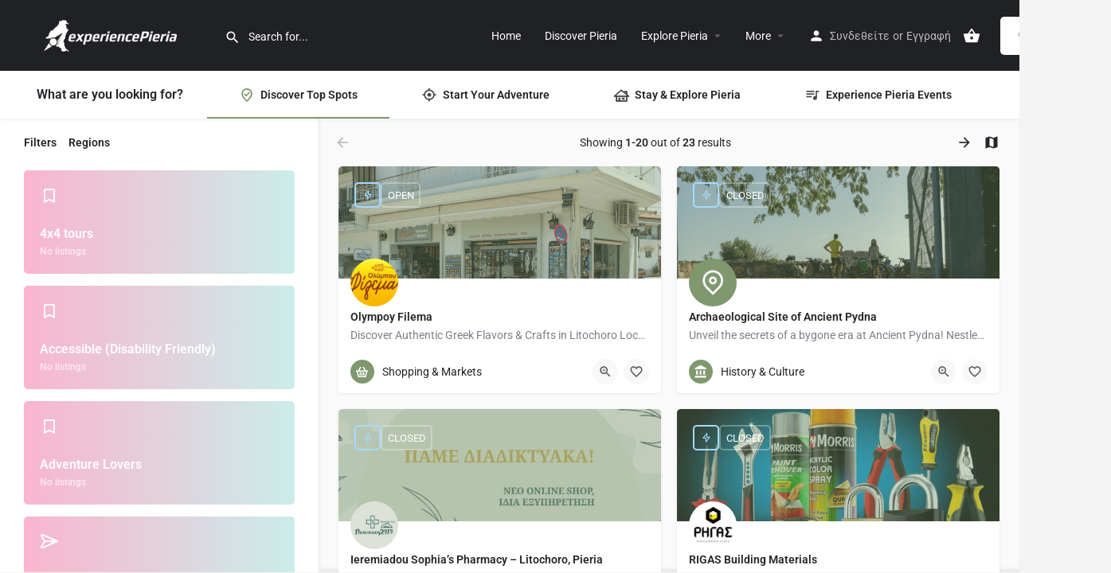

--- FILE ---
content_type: text/html; charset=UTF-8
request_url: https://experiencepieria.info/tag/4-stars/
body_size: 36529
content:
<!DOCTYPE html>
<html lang="el">
<head>
	<meta charset="UTF-8" />
	<meta name="viewport" content="width=device-width, initial-scale=1.0" />
	<link rel="pingback" href="https://experiencepieria.info/xmlrpc.php">

	<title>Explore &#8211; ExperiencePieria.info</title>
<link rel="preload" as="font" href="https://experiencepieria.info/wp-content/themes/my-listing/assets/fonts/GlacialIndifference/Regular.otf" crossorigin><link rel="preload" as="font" href="https://experiencepieria.info/wp-content/themes/my-listing/assets/fonts/GlacialIndifference/Bold.otf" crossorigin><link rel="preload" as="font" href="https://experiencepieria.info/wp-content/themes/my-listing/assets/fonts/GlacialIndifference/Italic.otf" crossorigin><meta name='robots' content='max-image-preview:large' />
<link rel='dns-prefetch' href='//maps.googleapis.com' />
<link rel='dns-prefetch' href='//cdnjs.cloudflare.com' />
<link rel='dns-prefetch' href='//fonts.googleapis.com' />
<link rel="alternate" type="application/rss+xml" title="Ροή RSS &raquo; ExperiencePieria.info" href="https://experiencepieria.info/feed/" />
<link rel="alternate" type="application/rss+xml" title="Ροή Σχολίων &raquo; ExperiencePieria.info" href="https://experiencepieria.info/comments/feed/" />
<link rel="alternate" title="oEmbed (JSON)" type="application/json+oembed" href="https://experiencepieria.info/wp-json/oembed/1.0/embed?url=https%3A%2F%2Fexperiencepieria.info%2Fexplore%2F" />
<link rel="alternate" title="oEmbed (XML)" type="text/xml+oembed" href="https://experiencepieria.info/wp-json/oembed/1.0/embed?url=https%3A%2F%2Fexperiencepieria.info%2Fexplore%2F&#038;format=xml" />
<style id='wp-img-auto-sizes-contain-inline-css' type='text/css'>
img:is([sizes=auto i],[sizes^="auto," i]){contain-intrinsic-size:3000px 1500px}
/*# sourceURL=wp-img-auto-sizes-contain-inline-css */
</style>

<link rel='stylesheet' id='dashicons-css' href='https://experiencepieria.info/wp-includes/css/dashicons.min.css?ver=6.9' type='text/css' media='all' />
<link rel='stylesheet' id='post-views-counter-frontend-css' href='https://experiencepieria.info/wp-content/plugins/post-views-counter/css/frontend.css?ver=1.7.0' type='text/css' media='all' />
<style id='classic-theme-styles-inline-css' type='text/css'>
/*! This file is auto-generated */
.wp-block-button__link{color:#fff;background-color:#32373c;border-radius:9999px;box-shadow:none;text-decoration:none;padding:calc(.667em + 2px) calc(1.333em + 2px);font-size:1.125em}.wp-block-file__button{background:#32373c;color:#fff;text-decoration:none}
/*# sourceURL=/wp-includes/css/classic-themes.min.css */
</style>
<style id='global-styles-inline-css' type='text/css'>
:root{--wp--preset--aspect-ratio--square: 1;--wp--preset--aspect-ratio--4-3: 4/3;--wp--preset--aspect-ratio--3-4: 3/4;--wp--preset--aspect-ratio--3-2: 3/2;--wp--preset--aspect-ratio--2-3: 2/3;--wp--preset--aspect-ratio--16-9: 16/9;--wp--preset--aspect-ratio--9-16: 9/16;--wp--preset--color--black: #000000;--wp--preset--color--cyan-bluish-gray: #abb8c3;--wp--preset--color--white: #ffffff;--wp--preset--color--pale-pink: #f78da7;--wp--preset--color--vivid-red: #cf2e2e;--wp--preset--color--luminous-vivid-orange: #ff6900;--wp--preset--color--luminous-vivid-amber: #fcb900;--wp--preset--color--light-green-cyan: #7bdcb5;--wp--preset--color--vivid-green-cyan: #00d084;--wp--preset--color--pale-cyan-blue: #8ed1fc;--wp--preset--color--vivid-cyan-blue: #0693e3;--wp--preset--color--vivid-purple: #9b51e0;--wp--preset--gradient--vivid-cyan-blue-to-vivid-purple: linear-gradient(135deg,rgb(6,147,227) 0%,rgb(155,81,224) 100%);--wp--preset--gradient--light-green-cyan-to-vivid-green-cyan: linear-gradient(135deg,rgb(122,220,180) 0%,rgb(0,208,130) 100%);--wp--preset--gradient--luminous-vivid-amber-to-luminous-vivid-orange: linear-gradient(135deg,rgb(252,185,0) 0%,rgb(255,105,0) 100%);--wp--preset--gradient--luminous-vivid-orange-to-vivid-red: linear-gradient(135deg,rgb(255,105,0) 0%,rgb(207,46,46) 100%);--wp--preset--gradient--very-light-gray-to-cyan-bluish-gray: linear-gradient(135deg,rgb(238,238,238) 0%,rgb(169,184,195) 100%);--wp--preset--gradient--cool-to-warm-spectrum: linear-gradient(135deg,rgb(74,234,220) 0%,rgb(151,120,209) 20%,rgb(207,42,186) 40%,rgb(238,44,130) 60%,rgb(251,105,98) 80%,rgb(254,248,76) 100%);--wp--preset--gradient--blush-light-purple: linear-gradient(135deg,rgb(255,206,236) 0%,rgb(152,150,240) 100%);--wp--preset--gradient--blush-bordeaux: linear-gradient(135deg,rgb(254,205,165) 0%,rgb(254,45,45) 50%,rgb(107,0,62) 100%);--wp--preset--gradient--luminous-dusk: linear-gradient(135deg,rgb(255,203,112) 0%,rgb(199,81,192) 50%,rgb(65,88,208) 100%);--wp--preset--gradient--pale-ocean: linear-gradient(135deg,rgb(255,245,203) 0%,rgb(182,227,212) 50%,rgb(51,167,181) 100%);--wp--preset--gradient--electric-grass: linear-gradient(135deg,rgb(202,248,128) 0%,rgb(113,206,126) 100%);--wp--preset--gradient--midnight: linear-gradient(135deg,rgb(2,3,129) 0%,rgb(40,116,252) 100%);--wp--preset--font-size--small: 13px;--wp--preset--font-size--medium: 20px;--wp--preset--font-size--large: 36px;--wp--preset--font-size--x-large: 42px;--wp--preset--spacing--20: 0.44rem;--wp--preset--spacing--30: 0.67rem;--wp--preset--spacing--40: 1rem;--wp--preset--spacing--50: 1.5rem;--wp--preset--spacing--60: 2.25rem;--wp--preset--spacing--70: 3.38rem;--wp--preset--spacing--80: 5.06rem;--wp--preset--shadow--natural: 6px 6px 9px rgba(0, 0, 0, 0.2);--wp--preset--shadow--deep: 12px 12px 50px rgba(0, 0, 0, 0.4);--wp--preset--shadow--sharp: 6px 6px 0px rgba(0, 0, 0, 0.2);--wp--preset--shadow--outlined: 6px 6px 0px -3px rgb(255, 255, 255), 6px 6px rgb(0, 0, 0);--wp--preset--shadow--crisp: 6px 6px 0px rgb(0, 0, 0);}:where(.is-layout-flex){gap: 0.5em;}:where(.is-layout-grid){gap: 0.5em;}body .is-layout-flex{display: flex;}.is-layout-flex{flex-wrap: wrap;align-items: center;}.is-layout-flex > :is(*, div){margin: 0;}body .is-layout-grid{display: grid;}.is-layout-grid > :is(*, div){margin: 0;}:where(.wp-block-columns.is-layout-flex){gap: 2em;}:where(.wp-block-columns.is-layout-grid){gap: 2em;}:where(.wp-block-post-template.is-layout-flex){gap: 1.25em;}:where(.wp-block-post-template.is-layout-grid){gap: 1.25em;}.has-black-color{color: var(--wp--preset--color--black) !important;}.has-cyan-bluish-gray-color{color: var(--wp--preset--color--cyan-bluish-gray) !important;}.has-white-color{color: var(--wp--preset--color--white) !important;}.has-pale-pink-color{color: var(--wp--preset--color--pale-pink) !important;}.has-vivid-red-color{color: var(--wp--preset--color--vivid-red) !important;}.has-luminous-vivid-orange-color{color: var(--wp--preset--color--luminous-vivid-orange) !important;}.has-luminous-vivid-amber-color{color: var(--wp--preset--color--luminous-vivid-amber) !important;}.has-light-green-cyan-color{color: var(--wp--preset--color--light-green-cyan) !important;}.has-vivid-green-cyan-color{color: var(--wp--preset--color--vivid-green-cyan) !important;}.has-pale-cyan-blue-color{color: var(--wp--preset--color--pale-cyan-blue) !important;}.has-vivid-cyan-blue-color{color: var(--wp--preset--color--vivid-cyan-blue) !important;}.has-vivid-purple-color{color: var(--wp--preset--color--vivid-purple) !important;}.has-black-background-color{background-color: var(--wp--preset--color--black) !important;}.has-cyan-bluish-gray-background-color{background-color: var(--wp--preset--color--cyan-bluish-gray) !important;}.has-white-background-color{background-color: var(--wp--preset--color--white) !important;}.has-pale-pink-background-color{background-color: var(--wp--preset--color--pale-pink) !important;}.has-vivid-red-background-color{background-color: var(--wp--preset--color--vivid-red) !important;}.has-luminous-vivid-orange-background-color{background-color: var(--wp--preset--color--luminous-vivid-orange) !important;}.has-luminous-vivid-amber-background-color{background-color: var(--wp--preset--color--luminous-vivid-amber) !important;}.has-light-green-cyan-background-color{background-color: var(--wp--preset--color--light-green-cyan) !important;}.has-vivid-green-cyan-background-color{background-color: var(--wp--preset--color--vivid-green-cyan) !important;}.has-pale-cyan-blue-background-color{background-color: var(--wp--preset--color--pale-cyan-blue) !important;}.has-vivid-cyan-blue-background-color{background-color: var(--wp--preset--color--vivid-cyan-blue) !important;}.has-vivid-purple-background-color{background-color: var(--wp--preset--color--vivid-purple) !important;}.has-black-border-color{border-color: var(--wp--preset--color--black) !important;}.has-cyan-bluish-gray-border-color{border-color: var(--wp--preset--color--cyan-bluish-gray) !important;}.has-white-border-color{border-color: var(--wp--preset--color--white) !important;}.has-pale-pink-border-color{border-color: var(--wp--preset--color--pale-pink) !important;}.has-vivid-red-border-color{border-color: var(--wp--preset--color--vivid-red) !important;}.has-luminous-vivid-orange-border-color{border-color: var(--wp--preset--color--luminous-vivid-orange) !important;}.has-luminous-vivid-amber-border-color{border-color: var(--wp--preset--color--luminous-vivid-amber) !important;}.has-light-green-cyan-border-color{border-color: var(--wp--preset--color--light-green-cyan) !important;}.has-vivid-green-cyan-border-color{border-color: var(--wp--preset--color--vivid-green-cyan) !important;}.has-pale-cyan-blue-border-color{border-color: var(--wp--preset--color--pale-cyan-blue) !important;}.has-vivid-cyan-blue-border-color{border-color: var(--wp--preset--color--vivid-cyan-blue) !important;}.has-vivid-purple-border-color{border-color: var(--wp--preset--color--vivid-purple) !important;}.has-vivid-cyan-blue-to-vivid-purple-gradient-background{background: var(--wp--preset--gradient--vivid-cyan-blue-to-vivid-purple) !important;}.has-light-green-cyan-to-vivid-green-cyan-gradient-background{background: var(--wp--preset--gradient--light-green-cyan-to-vivid-green-cyan) !important;}.has-luminous-vivid-amber-to-luminous-vivid-orange-gradient-background{background: var(--wp--preset--gradient--luminous-vivid-amber-to-luminous-vivid-orange) !important;}.has-luminous-vivid-orange-to-vivid-red-gradient-background{background: var(--wp--preset--gradient--luminous-vivid-orange-to-vivid-red) !important;}.has-very-light-gray-to-cyan-bluish-gray-gradient-background{background: var(--wp--preset--gradient--very-light-gray-to-cyan-bluish-gray) !important;}.has-cool-to-warm-spectrum-gradient-background{background: var(--wp--preset--gradient--cool-to-warm-spectrum) !important;}.has-blush-light-purple-gradient-background{background: var(--wp--preset--gradient--blush-light-purple) !important;}.has-blush-bordeaux-gradient-background{background: var(--wp--preset--gradient--blush-bordeaux) !important;}.has-luminous-dusk-gradient-background{background: var(--wp--preset--gradient--luminous-dusk) !important;}.has-pale-ocean-gradient-background{background: var(--wp--preset--gradient--pale-ocean) !important;}.has-electric-grass-gradient-background{background: var(--wp--preset--gradient--electric-grass) !important;}.has-midnight-gradient-background{background: var(--wp--preset--gradient--midnight) !important;}.has-small-font-size{font-size: var(--wp--preset--font-size--small) !important;}.has-medium-font-size{font-size: var(--wp--preset--font-size--medium) !important;}.has-large-font-size{font-size: var(--wp--preset--font-size--large) !important;}.has-x-large-font-size{font-size: var(--wp--preset--font-size--x-large) !important;}
:where(.wp-block-post-template.is-layout-flex){gap: 1.25em;}:where(.wp-block-post-template.is-layout-grid){gap: 1.25em;}
:where(.wp-block-term-template.is-layout-flex){gap: 1.25em;}:where(.wp-block-term-template.is-layout-grid){gap: 1.25em;}
:where(.wp-block-columns.is-layout-flex){gap: 2em;}:where(.wp-block-columns.is-layout-grid){gap: 2em;}
:root :where(.wp-block-pullquote){font-size: 1.5em;line-height: 1.6;}
/*# sourceURL=global-styles-inline-css */
</style>
<link rel='stylesheet' id='iris-payments-css-css' href='https://experiencepieria.info/wp-content/plugins/checkout-gateway-iris/assets/css/iris-payment.css?ver=1.0' type='text/css' media='all' />
<link rel='stylesheet' id='contact-form-7-css' href='https://experiencepieria.info/wp-content/plugins/contact-form-7/includes/css/styles.css?ver=6.1.4' type='text/css' media='all' />
<link rel='stylesheet' id='woocommerce-layout-css' href='https://experiencepieria.info/wp-content/plugins/woocommerce/assets/css/woocommerce-layout.css?ver=10.4.3' type='text/css' media='all' />
<link rel='stylesheet' id='woocommerce-smallscreen-css' href='https://experiencepieria.info/wp-content/plugins/woocommerce/assets/css/woocommerce-smallscreen.css?ver=10.4.3' type='text/css' media='only screen and (max-width: 768px)' />
<link rel='stylesheet' id='woocommerce-general-css' href='https://experiencepieria.info/wp-content/plugins/woocommerce/assets/css/woocommerce.css?ver=10.4.3' type='text/css' media='all' />
<style id='woocommerce-inline-inline-css' type='text/css'>
.woocommerce form .form-row .required { visibility: visible; }
/*# sourceURL=woocommerce-inline-inline-css */
</style>
<link rel='stylesheet' id='elementor-icons-css' href='https://experiencepieria.info/wp-content/plugins/elementor/assets/lib/eicons/css/elementor-icons.min.css?ver=5.45.0' type='text/css' media='all' />
<link rel='stylesheet' id='elementor-frontend-css' href='https://experiencepieria.info/wp-content/plugins/elementor/assets/css/frontend.min.css?ver=3.34.1' type='text/css' media='all' />
<link rel='stylesheet' id='elementor-post-8-css' href='https://experiencepieria.info/wp-content/uploads/elementor/css/post-8.css?ver=1768563509' type='text/css' media='all' />
<link rel='stylesheet' id='font-awesome-5-all-css' href='https://experiencepieria.info/wp-content/plugins/elementor/assets/lib/font-awesome/css/all.min.css?ver=3.34.1' type='text/css' media='all' />
<link rel='stylesheet' id='font-awesome-4-shim-css' href='https://experiencepieria.info/wp-content/plugins/elementor/assets/lib/font-awesome/css/v4-shims.min.css?ver=3.34.1' type='text/css' media='all' />
<link rel='stylesheet' id='elementor-post-133-css' href='https://experiencepieria.info/wp-content/uploads/elementor/css/post-133.css?ver=1768563607' type='text/css' media='all' />
<link rel='stylesheet' id='mylisting-google-maps-css' href='https://experiencepieria.info/wp-content/themes/my-listing/assets/dist/maps/google-maps/google-maps.css?ver=2.13' type='text/css' media='all' />
<link rel='preload stylesheet' as='style' onload="this.onload=null;this.rel='stylesheet'" id='mylisting-icons-css' href='https://experiencepieria.info/wp-content/themes/my-listing/assets/dist/icons.css?ver=2.13' type='text/css' media='all' />
<link rel='stylesheet' id='mylisting-material-icons-css' href='https://fonts.googleapis.com/icon?family=Material+Icons&#038;display=swap&#038;ver=6.9' type='text/css' media='all' />
<link rel='stylesheet' id='mylisting-select2-css' href='https://experiencepieria.info/wp-content/themes/my-listing/assets/vendor/select2/select2.css?ver=4.0.13' type='text/css' media='all' />
<link rel='stylesheet' id='mylisting-vendor-css' href='https://experiencepieria.info/wp-content/themes/my-listing/assets/dist/vendor.css?ver=2.13' type='text/css' media='all' />
<link rel='stylesheet' id='mylisting-frontend-css' href='https://experiencepieria.info/wp-content/themes/my-listing/assets/dist/frontend.css?ver=2.13' type='text/css' media='all' />
<link rel='stylesheet' id='ml-max-w-1200-css' href='https://experiencepieria.info/wp-content/themes/my-listing/assets/dist/max-width-1200.css?ver=2.13' type='text/css' media='(max-width: 1200px)' />
<link rel='stylesheet' id='ml-max-w-992-css' href='https://experiencepieria.info/wp-content/themes/my-listing/assets/dist/max-width-992.css?ver=2.13' type='text/css' media='(max-width: 992px)' />
<link rel='stylesheet' id='ml-max-w-768-css' href='https://experiencepieria.info/wp-content/themes/my-listing/assets/dist/max-width-768.css?ver=2.13' type='text/css' media='(max-width: 768px)' />
<link rel='stylesheet' id='ml-max-w-600-css' href='https://experiencepieria.info/wp-content/themes/my-listing/assets/dist/max-width-600.css?ver=2.13' type='text/css' media='(max-width: 600px)' />
<link rel='stylesheet' id='ml-max-w-480-css' href='https://experiencepieria.info/wp-content/themes/my-listing/assets/dist/max-width-480.css?ver=2.13' type='text/css' media='(max-width: 480px)' />
<link rel='stylesheet' id='ml-max-w-320-css' href='https://experiencepieria.info/wp-content/themes/my-listing/assets/dist/max-width-320.css?ver=2.13' type='text/css' media='(max-width: 320px)' />
<link rel='stylesheet' id='ml-min-w-993-css' href='https://experiencepieria.info/wp-content/themes/my-listing/assets/dist/min-width-993.css?ver=2.13' type='text/css' media='(min-width: 993px)' />
<link rel='stylesheet' id='ml-min-w-1201-css' href='https://experiencepieria.info/wp-content/themes/my-listing/assets/dist/min-width-1201.css?ver=2.13' type='text/css' media='(min-width: 1201px)' />
<link rel='stylesheet' id='wc-general-style-css' href='https://experiencepieria.info/wp-content/themes/my-listing/assets/dist/wc-general-style.css?ver=2.13' type='text/css' media='all' />
<link rel='stylesheet' id='theme-styles-default-css' href='https://experiencepieria.info/wp-content/themes/my-listing/style.css?ver=6.9' type='text/css' media='all' />
<style id='theme-styles-default-inline-css' type='text/css'>
:root{}
/*# sourceURL=theme-styles-default-inline-css */
</style>
<link rel='stylesheet' id='mylisting-default-fonts-css' href='https://experiencepieria.info/wp-content/themes/my-listing/assets/dist/default-fonts.css?ver=2.13' type='text/css' media='all' />
<link rel='stylesheet' id='child-style-css' href='https://experiencepieria.info/wp-content/themes/my-listing-child/style.css?ver=6.9' type='text/css' media='all' />
<link rel='stylesheet' id='mylisting-dynamic-styles-css' href='https://experiencepieria.info/wp-content/uploads/mylisting-dynamic-styles.css?ver=1756803807' type='text/css' media='all' />
<link rel='stylesheet' id='elementor-gf-local-roboto-css' href='https://experiencepieria.info/wp-content/uploads/elementor/google-fonts/css/roboto.css?ver=1745918542' type='text/css' media='all' />
<link rel='stylesheet' id='elementor-gf-local-robotoslab-css' href='https://experiencepieria.info/wp-content/uploads/elementor/google-fonts/css/robotoslab.css?ver=1745918543' type='text/css' media='all' />
<script type="text/javascript" src="https://experiencepieria.info/wp-includes/js/jquery/jquery.min.js?ver=3.7.1" id="jquery-core-js"></script>
<script type="text/javascript" src="https://experiencepieria.info/wp-content/plugins/woocommerce/assets/js/jquery-blockui/jquery.blockUI.min.js?ver=2.7.0-wc.10.4.3" id="wc-jquery-blockui-js" defer="defer" data-wp-strategy="defer"></script>
<script type="text/javascript" id="wc-add-to-cart-js-extra">
/* <![CDATA[ */
var wc_add_to_cart_params = {"ajax_url":"/wp-admin/admin-ajax.php","wc_ajax_url":"/?wc-ajax=%%endpoint%%","i18n_view_cart":"\u039a\u03b1\u03bb\u03ac\u03b8\u03b9","cart_url":"https://experiencepieria.info/cart/","is_cart":"","cart_redirect_after_add":"no"};
//# sourceURL=wc-add-to-cart-js-extra
/* ]]> */
</script>
<script type="text/javascript" src="https://experiencepieria.info/wp-content/plugins/woocommerce/assets/js/frontend/add-to-cart.min.js?ver=10.4.3" id="wc-add-to-cart-js" defer="defer" data-wp-strategy="defer"></script>
<script type="text/javascript" src="https://experiencepieria.info/wp-content/plugins/woocommerce/assets/js/js-cookie/js.cookie.min.js?ver=2.1.4-wc.10.4.3" id="wc-js-cookie-js" defer="defer" data-wp-strategy="defer"></script>
<script type="text/javascript" id="woocommerce-js-extra">
/* <![CDATA[ */
var woocommerce_params = {"ajax_url":"/wp-admin/admin-ajax.php","wc_ajax_url":"/?wc-ajax=%%endpoint%%","i18n_password_show":"\u0395\u03bc\u03c6\u03ac\u03bd\u03b9\u03c3\u03b7 \u03c3\u03c5\u03bd\u03b8\u03b7\u03bc\u03b1\u03c4\u03b9\u03ba\u03bf\u03cd","i18n_password_hide":"\u0391\u03c0\u03cc\u03ba\u03c1\u03c5\u03c8\u03b7 \u03c3\u03c5\u03bd\u03b8\u03b7\u03bc\u03b1\u03c4\u03b9\u03ba\u03bf\u03cd"};
//# sourceURL=woocommerce-js-extra
/* ]]> */
</script>
<script type="text/javascript" src="https://experiencepieria.info/wp-content/plugins/woocommerce/assets/js/frontend/woocommerce.min.js?ver=10.4.3" id="woocommerce-js" defer="defer" data-wp-strategy="defer"></script>
<script type="text/javascript" src="https://experiencepieria.info/wp-content/plugins/elementor/assets/lib/font-awesome/js/v4-shims.min.js?ver=3.34.1" id="font-awesome-4-shim-js"></script>
<link rel="https://api.w.org/" href="https://experiencepieria.info/wp-json/" /><link rel="alternate" title="JSON" type="application/json" href="https://experiencepieria.info/wp-json/wp/v2/pages/133" /><link rel="EditURI" type="application/rsd+xml" title="RSD" href="https://experiencepieria.info/xmlrpc.php?rsd" />
<meta name="generator" content="WordPress 6.9" />
<meta name="generator" content="WooCommerce 10.4.3" />
<link rel="canonical" href="https://experiencepieria.info/explore/" />
<link rel='shortlink' href='https://experiencepieria.info/?p=133' />
<meta name="generator" content="performance-lab 4.0.1; plugins: image-prioritizer">
<script type="text/javascript">var MyListing = {"Helpers":{},"Handlers":{},"MapConfig":{"ClusterSize":35,"AccessToken":"AIzaSyAgVZm85cIWm8cMndY4H_PGYtWu0eCKEqQ","Language":"en","TypeRestrictions":"address","CountryRestrictions":["GR"],"CustomSkins":{}}};</script><script type="text/javascript">var CASE27 = {"ajax_url":"https:\/\/experiencepieria.info\/wp-admin\/admin-ajax.php","login_url":"https:\/\/experiencepieria.info\/my-account\/","register_url":"https:\/\/experiencepieria.info\/my-account\/?register","mylisting_ajax_url":"\/?mylisting-ajax=1","theme_folder":"https:\/\/experiencepieria.info\/wp-content\/themes\/my-listing","theme_version":"2.13","env":"production","ajax_nonce":"f91235985b","l10n":{"selectOption":"\u0395\u03c0\u03b9\u03bb\u03ad\u03be\u03c4\u03b5 \u03bc\u03b9\u03b1 \u03b5\u03c0\u03b9\u03bb\u03bf\u03b3\u03ae","errorLoading":"The results could not be loaded.","removeAllItems":"Remove all items","loadingMore":"Loading more results\u2026","noResults":"\u0394\u03b5\u03bd \u03b2\u03c1\u03ad\u03b8\u03b7\u03ba\u03b1\u03bd \u03b1\u03c0\u03bf\u03c4\u03b5\u03bb\u03ad\u03c3\u03bc\u03b1\u03c4\u03b1","searching":"Searching\u2026","datepicker":{"format":"DD MMMM, YY","timeFormat":"h:mm A","dateTimeFormat":"DD MMMM, YY, h:mm A","timePicker24Hour":false,"firstDay":1,"applyLabel":"Apply","cancelLabel":"Cancel","customRangeLabel":"Custom Range","daysOfWeek":["Su","Mo","Tu","We","Th","Fr","Sa"],"monthNames":["January","February","March","April","May","June","July","August","September","October","November","December"]},"irreversible_action":"This is an irreversible action. Proceed anyway?","delete_listing_confirm":"Are you sure you want to delete this listing?","copied_to_clipboard":"Copied!","nearby_listings_location_required":"Enter a location to find nearby listings.","nearby_listings_retrieving_location":"Retrieving location...","nearby_listings_searching":"Searching for nearby listings...","geolocation_failed":"You must enable location to use this feature.","something_went_wrong":"Something went wrong.","all_in_category":"All in \"%s\"","invalid_file_type":"Invalid file type. Accepted types:","file_limit_exceeded":"You have exceeded the file upload limit (%d).","file_size_limit":"This attachement (%s) exceeds upload size limit (%d).","terms_limit":"You can select a maximum of %s item(s) for this field.","input_too_short":"Field value can't be shorter than %d characters.","input_too_long":"Field value can't be longer than %d characters.","recaptcha_config_error":"reCAPTCHA could not be loaded. Please check your internet connection or contact the site administrator if the problem persists."},"woocommerce":[],"map_provider":"google-maps","google_btn_local":"el","caption1":"false","caption2":"false","close_on_scroll":"1","recaptcha_type":"v3","recaptcha_key":"6Lem5s0qAAAAAEOfzn0bcvMuVL3bT82BMHbcRFLv","select2_keep_open_multi":"1","js_field_html_img":"<div class=\"uploaded-file uploaded-image review-gallery-image job-manager-uploaded-file\">\t<span class=\"uploaded-file-preview\">\t\t\t\t\t<span class=\"job-manager-uploaded-file-preview\">\t\t\t\t<img alt=\"Uploaded file\" src=\"\">\t\t\t<\/span>\t\t\t\t<a href=\"#\" class=\"remove-uploaded-file review-gallery-image-remove job-manager-remove-uploaded-file\"><i class=\"mi delete\"><\/i><\/a>\t<\/span>\t<input type=\"hidden\" class=\"input-text\" name=\"\" value=\"b64:\"><\/div>","js_field_html":"<div class=\"uploaded-file  review-gallery-image job-manager-uploaded-file\">\t<span class=\"uploaded-file-preview\">\t\t\t\t\t<span class=\"job-manager-uploaded-file-name\">\t\t\t\t<i class=\"mi insert_drive_file uploaded-file-icon\"><\/i>\t\t\t\t<code><\/code>\t\t\t<\/span>\t\t\t\t<a href=\"#\" class=\"remove-uploaded-file review-gallery-image-remove job-manager-remove-uploaded-file\"><i class=\"mi delete\"><\/i><\/a>\t<\/span>\t<input type=\"hidden\" class=\"input-text\" name=\"\" value=\"b64:\"><\/div>"};</script>	<noscript><style>.woocommerce-product-gallery{ opacity: 1 !important; }</style></noscript>
	<meta name="generator" content="Elementor 3.34.1; features: additional_custom_breakpoints; settings: css_print_method-external, google_font-enabled, font_display-auto">
<!-- Facebook Pixel Code -->
<script>
!function(f,b,e,v,n,t,s)
{if(f.fbq)return;n=f.fbq=function(){n.callMethod?
n.callMethod.apply(n,arguments):n.queue.push(arguments)};
if(!f._fbq)f._fbq=n;n.push=n;n.loaded=!0;n.version='2.0';
n.queue=[];t=b.createElement(e);t.async=!0;
t.src=v;s=b.getElementsByTagName(e)[0];
s.parentNode.insertBefore(t,s)}(window,document,'script',
'https://connect.facebook.net/en_US/fbevents.js');
 fbq('init', '627942118543306'); 
fbq('track', 'PageView');
</script>
<noscript>
 <img height="1" width="1" 
src="https://www.facebook.com/tr?id=627942118543306&ev=PageView
&noscript=1"/>
</noscript>
<!-- End Facebook Pixel Code -->
<style type="text/css">.recentcomments a{display:inline !important;padding:0 !important;margin:0 !important;}</style><meta data-od-replaced-content="optimization-detective 1.0.0-beta4" name="generator" content="optimization-detective 1.0.0-beta4; url_metric_groups={0:empty, 480:empty, 600:empty, 782:empty}">
			<style>
				.e-con.e-parent:nth-of-type(n+4):not(.e-lazyloaded):not(.e-no-lazyload),
				.e-con.e-parent:nth-of-type(n+4):not(.e-lazyloaded):not(.e-no-lazyload) * {
					background-image: none !important;
				}
				@media screen and (max-height: 1024px) {
					.e-con.e-parent:nth-of-type(n+3):not(.e-lazyloaded):not(.e-no-lazyload),
					.e-con.e-parent:nth-of-type(n+3):not(.e-lazyloaded):not(.e-no-lazyload) * {
						background-image: none !important;
					}
				}
				@media screen and (max-height: 640px) {
					.e-con.e-parent:nth-of-type(n+2):not(.e-lazyloaded):not(.e-no-lazyload),
					.e-con.e-parent:nth-of-type(n+2):not(.e-lazyloaded):not(.e-no-lazyload) * {
						background-image: none !important;
					}
				}
			</style>
			<meta name="generator" content="image-prioritizer 1.0.0-beta3">
<link rel="icon" href="https://experiencepieria.info/wp-content/uploads/2022/07/cropped-favicon-32x32.png" sizes="32x32" />
<link rel="icon" href="https://experiencepieria.info/wp-content/uploads/2022/07/cropped-favicon-192x192.png" sizes="192x192" />
<link rel="apple-touch-icon" href="https://experiencepieria.info/wp-content/uploads/2022/07/cropped-favicon-180x180.png" />
<meta name="msapplication-TileImage" content="https://experiencepieria.info/wp-content/uploads/2022/07/cropped-favicon-270x270.png" />
<style type="text/css" id="mylisting-typography"></style></head>
<body class="wp-singular page-template-default page page-id-133 wp-theme-my-listing wp-child-theme-my-listing-child theme-my-listing woocommerce-no-js my-listing elementor-default elementor-kit-8 elementor-page elementor-page-133">

<div id="c27-site-wrapper"><div class="loader-bg main-loader site-logo-loader" style="background-color: #80986e;">
	<img data-od-unknown-tag data-od-xpath="/HTML/BODY/DIV[@id=&apos;c27-site-wrapper&apos;]/*[1][self::DIV]/*[1][self::IMG]" width="300" height="72" src="https://experiencepieria.info/wp-content/uploads/2022/07/Experiance-Pieria-Logo-300x72.png" class="" alt="Site logo" aria-hidden="true" decoding="async" srcset="https://experiencepieria.info/wp-content/uploads/2022/07/Experiance-Pieria-Logo-300x72.png 300w, https://experiencepieria.info/wp-content/uploads/2022/07/Experiance-Pieria-Logo.png 334w" sizes="(max-width: 300px) 100vw, 300px" /></div>
<link rel='stylesheet' id='mylisting-header-css' href='https://experiencepieria.info/wp-content/themes/my-listing/assets/dist/header.css?ver=2.13' type='text/css' media='all' />

<header class="c27-main-header header header-style-default header-width-full-width header-dark-skin header-scroll-dark-skin header-scroll-hide header-menu-right">
	<div class="header-skin"></div>
	<div class="header-container">
		<div class="header-top container-fluid">
			<div class="header-left">
			<div class="mobile-menu">
				<a aria-label="Mobile menu icon" href="#main-menu">
					<div class="mobile-menu-lines"><i class="mi menu"></i></div>
				</a>
			</div>
			<div class="logo">
									
					<a aria-label="Site logo" href="https://experiencepieria.info/" class="static-logo">
						<img data-od-unknown-tag data-od-xpath="/HTML/BODY/DIV[@id=&apos;c27-site-wrapper&apos;]/*[3][self::HEADER]/*[2][self::DIV]/*[1][self::DIV]/*[1][self::DIV]/*[2][self::DIV]/*[1][self::A]/*[1][self::IMG]" width="300" height="72" src="https://experiencepieria.info/wp-content/uploads/2022/07/Experiance-Pieria-Logo-300x72.png" class="" alt="" aria-hidden="true" decoding="async" srcset="https://experiencepieria.info/wp-content/uploads/2022/07/Experiance-Pieria-Logo-300x72.png 300w, https://experiencepieria.info/wp-content/uploads/2022/07/Experiance-Pieria-Logo.png 334w" sizes="(max-width: 300px) 100vw, 300px" />					</a>
							</div>
							<link rel='stylesheet' id='mylisting-quick-search-form-css' href='https://experiencepieria.info/wp-content/themes/my-listing/assets/dist/quick-search-form.css?ver=2.13' type='text/css' media='all' />
<div class="quick-search-instance text-left" id="c27-header-search-form" data-focus="default">
	<form action="https://experiencepieria.info/explore/" method="GET">
		<div class="dark-forms header-search  search-shortcode-light">
			<i class="mi search"></i>
			<input type="search" placeholder="Search for..." name="search_keywords" autocomplete="off">
			<div class="instant-results">
				<ul class="instant-results-list ajax-results no-list-style"></ul>
				<button type="submit" class="buttons full-width button-5 search view-all-results all-results">
					<i class="mi search"></i>View all results				</button>
				<button type="submit" class="buttons full-width button-5 search view-all-results no-results">
					<i class="mi search"></i>No results				</button>
				<div class="loader-bg">
					<link rel='stylesheet' id='mylisting-paper-spinner-css' href='https://experiencepieria.info/wp-content/themes/my-listing/assets/dist/paper-spinner.css?ver=2.13' type='text/css' media='all' />

<div class="paper-spinner center-vh" style="width: 24px; height: 24px;">
	<div class="spinner-container active">
		<div class="spinner-layer layer-1" style="border-color: #777;">
			<div class="circle-clipper left">
				<div class="circle" style="border-width: 2.5px;"></div>
			</div><div class="gap-patch">
				<div class="circle" style="border-width: 2.5px;"></div>
			</div><div class="circle-clipper right">
				<div class="circle" style="border-width: 2.5px;"></div>
			</div>
		</div>
	</div>
</div>				</div>

									<ul class="instant-results-list default-results no-list-style">
        				<li class="ir-cat">Featured</li>

													<li>
								<a href="https://experiencepieria.info/category/cafes-bakeries/">
									<span class="cat-icon" style="background-color: #80986e;">
                                        			<i class="fa fa-coffee" style="color: #fff; "></i>
											</span>
									<span class="category-name">Cafés &amp; Bakeries</span>
								</a>
							</li>
													<li>
								<a href="https://experiencepieria.info/category/camping-glamping/">
									<span class="cat-icon" style="background-color: #80986e;">
                                        			<i class="icon-travel-camping" style="color: #fff; "></i>
											</span>
									<span class="category-name">Camping &amp; Glamping</span>
								</a>
							</li>
													<li>
								<a href="https://experiencepieria.info/category/history-culture/">
									<span class="cat-icon" style="background-color: #80986e;">
                                        			<i class="mi account_balance" style="color: #fff; "></i>
											</span>
									<span class="category-name">History &amp; Culture</span>
								</a>
							</li>
													<li>
								<a href="https://experiencepieria.info/category/hotels/">
									<span class="cat-icon" style="background-color: #80986e;">
                                        			<i class="mi domain" style="color: #fff; "></i>
											</span>
									<span class="category-name">Hotels</span>
								</a>
							</li>
													<li>
								<a href="https://experiencepieria.info/category/nightlife-and-bars/">
									<span class="cat-icon" style="background-color: #80986e;">
                                        			<i class="icon-glass-cocktail-2" style="color: #fff; "></i>
											</span>
									<span class="category-name">Nightlife &amp; Bars</span>
								</a>
							</li>
													<li>
								<a href="https://experiencepieria.info/category/outdoor-activities/">
									<span class="cat-icon" style="background-color: #80986e;">
                                        			<i class="mi nature_people" style="color: #fff; "></i>
											</span>
									<span class="category-name">Outdoor Activities</span>
								</a>
							</li>
													<li>
								<a href="https://experiencepieria.info/category/restaurants-taverns/">
									<span class="cat-icon" style="background-color: #80986e;">
                                        			<i class="icon-food-plate-knife-fork" style="color: #fff; "></i>
											</span>
									<span class="category-name">Restaurants &amp; Taverns</span>
								</a>
							</li>
													<li>
								<a href="https://experiencepieria.info/category/shopping-markets/">
									<span class="cat-icon" style="background-color: #80986e;">
                                        			<i class="icon-shopping-basket-1" style="color: #fff; "></i>
											</span>
									<span class="category-name">Shopping &amp; Markets</span>
								</a>
							</li>
													<li>
								<a href="https://experiencepieria.info/category/tourist-general-services/">
									<span class="cat-icon" style="background-color: #80986e;">
                                        			<i class="fa fa-hands-helping" style="color: #fff; "></i>
											</span>
									<span class="category-name">Tourist &amp; General Services</span>
								</a>
							</li>
													<li>
								<a href="https://experiencepieria.info/category/workshops/">
									<span class="cat-icon" style="background-color: #80986e;">
                                        			<i class="mi school" style="color: #fff; "></i>
											</span>
									<span class="category-name">Workshops</span>
								</a>
							</li>
						
					</ul>
							</div>
		</div>
	</form>
</div>
										</div>
			<div class="header-center">
			<div class="i-nav">
				<div class="mobile-nav-head">
					<div class="mnh-close-icon">
						<a aria-label="Close mobile menu" href="#close-main-menu">
							<i class="mi close"></i>
						</a>
					</div>

									</div>

				
					<ul id="menu-main-menu" class="main-menu main-nav no-list-style"><li id="menu-item-183" class="menu-item menu-item-type-post_type menu-item-object-page menu-item-home menu-item-183"><a href="https://experiencepieria.info/"><i class="icon-places-home-3"></i> Home</a></li>
<li id="menu-item-339" class="menu-item menu-item-type-post_type menu-item-object-page current-menu-item page_item page-item-133 current_page_item menu-item-339"><a href="https://experiencepieria.info/explore/" aria-current="page"><i class="fa fa-compass"></i>  Discover Pieria</a></li>
<li id="menu-item-191" class="menu-item menu-item-type-custom menu-item-object-custom menu-item-has-children menu-item-191"><a href="#"><i class="icon-location-pin-check-2"></i> Explore Pieria</a>
<div class="submenu-toggle"><i class="material-icons arrow_drop_down"></i></div><ul class="sub-menu i-dropdown no-list-style">
	<li id="menu-item-350" class="menu-item menu-item-type-custom menu-item-object-custom menu-item-350"><a href="https://experiencepieria.info/explore/?type=accommodation">Where to Stay</a></li>
	<li id="menu-item-192" class="menu-item menu-item-type-custom menu-item-object-custom menu-item-192"><a href="https://experiencepieria.info/explore/?type=place&#038;sort=top-rated">Top Spots</a></li>
	<li id="menu-item-522" class="menu-item menu-item-type-custom menu-item-object-custom menu-item-522"><a href="https://experiencepieria.info/explore/?type=top-activities-near-me&#038;sort=top-rated">Things to Do</a></li>
	<li id="menu-item-193" class="menu-item menu-item-type-custom menu-item-object-custom menu-item-193"><a href="https://experiencepieria.info/explore/?type=event">Don’t Miss Out</a></li>
</ul>
</li>
<li id="menu-item-198" class="menu-item menu-item-type-custom menu-item-object-custom menu-item-has-children menu-item-198"><a href="#"><i class="icon-box-2"></i> More</a>
<div class="submenu-toggle"><i class="material-icons arrow_drop_down"></i></div><ul class="sub-menu i-dropdown no-list-style">
	<li id="menu-item-318" class="menu-item menu-item-type-post_type menu-item-object-page menu-item-318"><a href="https://experiencepieria.info/about-us/">About us</a></li>
	<li id="menu-item-203" class="menu-item menu-item-type-post_type menu-item-object-page menu-item-203"><a href="https://experiencepieria.info/blog/">Blog &#038; Tips</a></li>
	<li id="menu-item-5446" class="menu-item menu-item-type-post_type menu-item-object-page menu-item-5446"><a href="https://experiencepieria.info/pieria-visibility/">VIP Προβολή στην Πιερία</a></li>
	<li id="menu-item-5698" class="menu-item menu-item-type-post_type menu-item-object-page menu-item-5698"><a href="https://experiencepieria.info/google-local-guide-level-10-challenge/">⭐📸 Bonus Επίσκεψη &#038; Κριτική</a></li>
	<li id="menu-item-201" class="menu-item menu-item-type-post_type menu-item-object-page menu-item-201"><a href="https://experiencepieria.info/my-account/">Πίνακας Επιτυχίας</a></li>
	<li id="menu-item-202" class="menu-item menu-item-type-post_type menu-item-object-page menu-item-202"><a href="https://experiencepieria.info/shop/">Προβολή Επιχείρησης – Όλα τα Πακέτα</a></li>
	<li id="menu-item-300" class="menu-item menu-item-type-post_type menu-item-object-page menu-item-300"><a href="https://experiencepieria.info/faq/">Συχνές Ερωτήσεις</a></li>
	<li id="menu-item-299" class="menu-item menu-item-type-post_type menu-item-object-page menu-item-privacy-policy menu-item-299"><a rel="privacy-policy" href="https://experiencepieria.info/privacy-policy-and-terms/">Όροι Χρήσης</a></li>
</ul>
</li>
</ul>
					<div class="mobile-nav-button">
						<div class="header-button">
	<a href="https://experiencepieria.info/join/" class="buttons button-1">
		<i class="icon-location-pin-check-2"></i> Ξεκίνα Τώρα	</a>
</div>					</div>
				</div>
				<div class="i-nav-overlay"></div>
				</div>
			<div class="header-right">
									<div class="user-area signin-area">
						<i class="mi person user-area-icon"></i>
						<a href="https://experiencepieria.info/my-account/">
							Συνδεθείτε						</a>
													<span>or</span>
							<a href="https://experiencepieria.info/my-account/?register">
								Εγγραφή							</a>
											</div>
					<div class="mob-sign-in">
						<a aria-label="Mobile sign in button" href="https://experiencepieria.info/my-account/"><i class="mi person"></i></a>
					</div>

											
<a class="view-cart-contents" href="#" type="button" id="user-cart-menu" data-toggle="modal" data-target="#wc-cart-modal" title="View your shopping cart">
	<span class="mi shopping_basket"></span>
	<i class="header-cart-counter counter-hidden" data-count="0">
		<span>0</span>
	</i>
</a>									
				<div class="header-button">
	<a href="https://experiencepieria.info/join/" class="buttons button-1">
		<i class="icon-location-pin-check-2"></i> Ξεκίνα Τώρα	</a>
</div>
									<div class="search-trigger" data-toggle="modal" data-target="#quicksearch-mobile-modal">
						<a aria-label="Header mobile search trigger" href="#"><i class="mi search"></i></a>
					</div>
							</div>
		</div>
	</div>
</header>

	<div class="c27-top-content-margin"></div>


		<div data-elementor-type="wp-page" data-elementor-id="133" class="elementor elementor-133" data-elementor-post-type="page">
						<section class="elementor-section elementor-top-section elementor-element elementor-element-e5ib7yy elementor-section-full_width elementor-section-height-default elementor-section-height-default" data-id="e5ib7yy" data-element_type="section">
						<div class="elementor-container elementor-column-gap-no">
					<div class="elementor-column elementor-col-100 elementor-top-column elementor-element elementor-element-no7ij0f" data-id="no7ij0f" data-element_type="column">
			<div class="elementor-widget-wrap elementor-element-populated">
						<div class="elementor-element elementor-element-sea90f9 elementor-widget elementor-widget-case27-explore-widget" data-id="sea90f9" data-element_type="widget" data-widget_type="case27-explore-widget.default">
				<div class="elementor-widget-container">
					<link rel='stylesheet' id='mylisting-explore-widget-css' href='https://experiencepieria.info/wp-content/themes/my-listing/assets/dist/explore-widget.css?ver=2.13' type='text/css' media='all' />
<script type="application/json" id="case27-explore-configuration">
	{"ListingWrap":"col-md-12 grid-item","ActiveMobileTab":"results","ScrollToResults":false,"Map":{"default_lat":51.492,"default_lng":-0.13,"default_zoom":11,"min_zoom":2,"max_zoom":18,"skin":"skin3","scrollwheel":"","map_type_control":false},"CircleColor":{"circle_color":"#B7BABE","circle_opacity":0.1,"circle_border_color":"#B7BABE","circle_border_opacity":0.3},"IsFirstLoad":true,"DisableIsotope":false,"DisableLiveUrlUpdate":false,"DragSearchEnabled":true,"DragSearchLabel":"Visible map area","TermSettings":{"count":10},"ListingTypes":{"place":{"index":0,"name":"Discover Top Spots","icon":"\t\t\t<i class=\"icon-location-pin-check-2\"><\/i>\r\n\t\t","slug":"place","id":150,"tabs":{"search-form":{"type":"search-form","label":"Filters","icon":"mi filter_list","orderby":"","order":"","hide_empty":false},"regions":{"type":"regions","label":"Regions","icon":"mi bookmark_border","orderby":"count","order":"DESC","hide_empty":true}},"is_global":false,"filters":{"page":0,"preserve_page":false,"search_keywords":"","category":"","search_location":"","lat":false,"lng":false,"proximity":"20","region":"","tags":"","sort":"latest"},"tab":"tags","defaultTab":"search-form","taxonomies":{"categories":{"tax":"job_listing_category","field_name":"job_category","tab_id":"categories","page":0,"termsLoading":false,"termsPage":0,"activeTermId":0,"activeTerm":false,"hasMore":false,"terms":{}},"regions":{"tax":"region","field_name":"region","tab_id":"regions","page":0,"termsLoading":false,"termsPage":0,"activeTermId":0,"activeTerm":false,"hasMore":false,"terms":{}},"tags":{"tax":"case27_job_listing_tags","field_name":"job_tags","tab_id":"tags","page":0,"termsLoading":false,"termsPage":0,"activeTermId":0,"activeTerm":false,"hasMore":false,"terms":{}},"accommodation-features":{"tax":"accommodation-features","field_name":"accommodation-features","tab_id":"accommodation-features","page":0,"termsLoading":false,"termsPage":0,"activeTermId":0,"activeTerm":false,"hasMore":false,"terms":{}},"recommended-places-features":{"tax":"recommended-places-features","field_name":"recommended-places-features","tab_id":"recommended-places-features","page":0,"termsLoading":false,"termsPage":0,"activeTermId":0,"activeTerm":false,"hasMore":false,"terms":{}},"activity_type":{"tax":"activity_type","field_name":"activity_type","tab_id":"activity_type","page":0,"termsLoading":false,"termsPage":0,"activeTermId":0,"activeTerm":false,"hasMore":false,"terms":{}},"event-type":{"tax":"event-type","field_name":"event-type","tab_id":"event-type","page":0,"termsLoading":false,"termsPage":0,"activeTermId":0,"activeTerm":false,"hasMore":false,"terms":{}}},"max_num_pages":0,"is_first_load":true,"preview_type":"image","prefetched_results":{"html":"<div class=\"col-md-12 grid-item\"><div class=\"lf-item-container listing-preview type-place lf-type-2 has-logo has-tagline has-info-fields level-featured priority-1\" data-id=\"listing-id-5326\" data-category-icon=\"\t&lt;i class=&quot;icon-shopping-basket-1&quot; style=&quot;color: #fff; background: #80986e; &quot;&gt;&lt;\/i&gt;\t\" data-category-color=\"#80986e\" data-category-text-color=\"#fff\" data-thumbnail=\"https:\/\/experiencepieria.info\/wp-content\/uploads\/2025\/05\/olympoy-filema-litochoro-150x150.jpg\" data-marker=\"https:\/\/experiencepieria.info\/wp-content\/uploads\/2025\/05\/olympoy-filema-litochoro-150x150.jpg\" data-template=\"alternate\" data-locations=\"[{&quot;address&quot;:&quot;Agiou Nikolaou 2, Litochoro, Greece&quot;,&quot;lat&quot;:&quot;40.10431&quot;,&quot;lng&quot;:&quot;22.50150&quot;}]\"\n><div class=\"lf-item lf-item-alternate\" data-template=\"alternate\"> <a href=\"https:\/\/experiencepieria.info\/listing\/olympoy-filema\/\"> <div class=\"overlay\" style=\" background-color: #80986e; opacity: 0.4;\n\"><\/div> <div class=\"lf-background\" style=\"background-image: url('https:\/\/experiencepieria.info\/wp-content\/uploads\/2025\/05\/IMG_0941-768x512.png');\"><\/div> <div class=\"lf-item-info-2\"> <div class=\"lf-avatar\" style=\"background-image: url('https:\/\/experiencepieria.info\/wp-content\/uploads\/2025\/05\/olympoy-filema-litochoro-150x150.jpg')\"><\/div> <h4 class=\"case27-primary-text listing-preview-title\"> Olympoy Filema <\/h4> <h6>Discover Authentic Greek Flavors &amp; Crafts in Litochoro\nLocated in the heart of Litochoro, at 2 Agiou&hellip;<\/h6> <ul class=\"lf-contact no-list-style\"> <li > <i class=\"icon-phone-outgoing sm-icon\"><\/i> +302352301732 <\/li> <li > <i class=\"icon-location-pin-add-2 sm-icon\"><\/i> Agiou Nikolaou 2 <\/li> <\/ul> <\/div> <\/a> <div class=\"lf-head level-featured\"> <span class=\"tooltip-element tooltip-bottom\"> <div class=\"lf-head-btn ad-badge\"> <span><i class=\"icon-flash\"><\/i><\/span> <\/div> <span class=\"tooltip-container\">Featured<\/span> <\/span> <div class=\"lf-head-btn \" > OPEN <\/div> <\/div><\/div> <div class=\"listing-details c27-footer-section\"> <ul class=\"c27-listing-preview-category-list no-list-style\"> <li> <a href=\"https:\/\/experiencepieria.info\/category\/shopping-markets\/\"> <span class=\"cat-icon\" style=\"background-color: #80986e;\"> <i class=\"icon-shopping-basket-1\" style=\"color: #fff; \"><\/i> <\/span> <span class=\"category-name\">Shopping &amp; Markets<\/span> <\/a> <\/li> <\/ul> <div class=\"ld-info\"> <ul class=\"no-list-style\"> <li class=\"item-preview tooltip-element\"> <a aria-label=\"Quick view button\" href=\"#\" type=\"button\" class=\"c27-toggle-quick-view-modal\" data-id=\"5326\"> <i class=\"mi zoom_in\"><\/i> <\/a> <span class=\"tooltip-container\">Quick view<\/span><\/li> <li class=\"tooltip-element\"> <a aria-label=\"Bookmark button\" href=\"#\" class=\"c27-bookmark-button \" data-listing-id=\"5326\" onclick=\"MyListing.Handlers.Bookmark_Button(event, this)\"> <i class=\"mi favorite_border\"><\/i> <\/a> <span class=\"tooltip-container\">Bookmark<\/span><\/li> <\/ul> <\/div> <\/div> <\/div><\/div><div class=\"col-md-12 grid-item\"><div class=\"lf-item-container listing-preview type-place lf-type-2 has-logo has-tagline has-info-fields level-featured priority-1\" data-id=\"listing-id-4766\" data-category-icon=\"\t&lt;i class=&quot;mi account_balance&quot; style=&quot;color: #fff; background: #80986e; &quot;&gt;&lt;\/i&gt;\t\" data-category-color=\"#80986e\" data-category-text-color=\"#fff\" data-thumbnail=\"https:\/\/experiencepieria.info\/wp-content\/uploads\/2022\/06\/new-marker-150x150.png\" data-marker=\"https:\/\/experiencepieria.info\/wp-content\/uploads\/2022\/06\/new-marker-150x150.png\" data-template=\"alternate\" data-locations=\"[{&quot;address&quot;:&quot;9JW8+XX Pydna, Greece&quot;,&quot;lat&quot;:&quot;40.39744&quot;,&quot;lng&quot;:&quot;22.61744&quot;}]\"\n><div class=\"lf-item lf-item-alternate\" data-template=\"alternate\"> <a href=\"https:\/\/experiencepieria.info\/listing\/archaeological-site-of-ancient-pydna\/\"> <div class=\"overlay\" style=\" background-color: #80986e; opacity: 0.4;\n\"><\/div> <div class=\"lf-background\" style=\"background-image: url('https:\/\/experiencepieria.info\/wp-content\/uploads\/2024\/07\/Bicyclists-from-France-768x512.png');\"><\/div> <div class=\"lf-item-info-2\"> <div class=\"lf-avatar\" style=\"background-image: url('https:\/\/experiencepieria.info\/wp-content\/uploads\/2022\/06\/new-marker-150x150.png')\"><\/div> <h4 class=\"case27-primary-text listing-preview-title\"> Archaeological Site of Ancient Pydna <\/h4> <h6>Unveil the secrets of a bygone era at Ancient Pydna!\nNestled on the picturesque west coast of Thermaikos&hellip;<\/h6> <ul class=\"lf-contact no-list-style\"> <li > <i class=\"icon-phone-outgoing sm-icon\"><\/i> +3066978296811 <\/li> <li > <i class=\"icon-location-pin-add-2 sm-icon\"><\/i> 9JW8+XX Pydna <\/li> <\/ul> <\/div> <\/a> <div class=\"lf-head level-featured\"> <span class=\"tooltip-element tooltip-bottom\"> <div class=\"lf-head-btn ad-badge\"> <span><i class=\"icon-flash\"><\/i><\/span> <\/div> <span class=\"tooltip-container\">Featured<\/span> <\/span> <div class=\"lf-head-btn \" > CLOSED <\/div> <\/div><\/div> <div class=\"listing-details c27-footer-section\"> <ul class=\"c27-listing-preview-category-list no-list-style\"> <li> <a href=\"https:\/\/experiencepieria.info\/category\/history-culture\/\"> <span class=\"cat-icon\" style=\"background-color: #80986e;\"> <i class=\"mi account_balance\" style=\"color: #fff; \"><\/i> <\/span> <span class=\"category-name\">History &amp; Culture<\/span> <\/a> <\/li> <\/ul> <div class=\"ld-info\"> <ul class=\"no-list-style\"> <li class=\"item-preview tooltip-element\"> <a aria-label=\"Quick view button\" href=\"#\" type=\"button\" class=\"c27-toggle-quick-view-modal\" data-id=\"4766\"> <i class=\"mi zoom_in\"><\/i> <\/a> <span class=\"tooltip-container\">Quick view<\/span><\/li> <li class=\"tooltip-element\"> <a aria-label=\"Bookmark button\" href=\"#\" class=\"c27-bookmark-button \" data-listing-id=\"4766\" onclick=\"MyListing.Handlers.Bookmark_Button(event, this)\"> <i class=\"mi favorite_border\"><\/i> <\/a> <span class=\"tooltip-container\">Bookmark<\/span><\/li> <\/ul> <\/div> <\/div> <\/div><\/div><div class=\"col-md-12 grid-item\"><div class=\"lf-item-container listing-preview type-place lf-type-2 has-logo has-tagline has-info-fields level-featured priority-1\" data-id=\"listing-id-4403\" data-category-icon=\"\t&lt;i class=&quot;fa fa-hands-helping&quot; style=&quot;color: #fff; background: #80986e; &quot;&gt;&lt;\/i&gt;\t\" data-category-color=\"#80986e\" data-category-text-color=\"#fff\" data-thumbnail=\"https:\/\/experiencepieria.info\/wp-content\/uploads\/2024\/03\/\u03b1\u03c1\u03c7\u03b5\u03af\u03bf-\u03bb\u03ae\u03c8\u03b7\u03c2-150x150.jpg\" data-marker=\"https:\/\/experiencepieria.info\/wp-content\/uploads\/2024\/03\/\u03b1\u03c1\u03c7\u03b5\u03af\u03bf-\u03bb\u03ae\u03c8\u03b7\u03c2-150x150.jpg\" data-template=\"alternate\" data-locations=\"[{&quot;address&quot;:&quot;Vasileos Konstantinou 56, Litochoro 602 00, Greece&quot;,&quot;lat&quot;:&quot;40.10141&quot;,&quot;lng&quot;:&quot;22.49944&quot;}]\"\n><div class=\"lf-item lf-item-alternate\" data-template=\"alternate\"> <a href=\"https:\/\/experiencepieria.info\/listing\/ieremiadou-sophia-pharmacy-litochoro\/\"> <div class=\"overlay\" style=\" background-color: #80986e; opacity: 0.4;\n\"><\/div> <div class=\"lf-background\" style=\"background-image: url('https:\/\/experiencepieria.info\/wp-content\/uploads\/listing-uploads\/cover\/2024\/03\/thumbnail_IMG_0520-768x337.jpg');\"><\/div> <div class=\"lf-item-info-2\"> <div class=\"lf-avatar\" style=\"background-image: url('https:\/\/experiencepieria.info\/wp-content\/uploads\/2024\/03\/\u03b1\u03c1\u03c7\u03b5\u03af\u03bf-\u03bb\u03ae\u03c8\u03b7\u03c2-150x150.jpg')\"><\/div> <h4 class=\"case27-primary-text listing-preview-title\"> Ieremiadou Sophia\u2019s Pharmacy \u2013 Litochoro, Pieria <\/h4> <h6>Pharmacy2917.gr Reach the top!<\/h6> <ul class=\"lf-contact no-list-style\"> <li > <i class=\"icon-phone-outgoing sm-icon\"><\/i> +302352301789 <\/li> <li > <i class=\"icon-location-pin-add-2 sm-icon\"><\/i> Vasileos Konstantinou 56 <\/li> <\/ul> <\/div> <\/a> <div class=\"lf-head level-featured\"> <span class=\"tooltip-element tooltip-bottom\"> <div class=\"lf-head-btn ad-badge\"> <span><i class=\"icon-flash\"><\/i><\/span> <\/div> <span class=\"tooltip-container\">Featured<\/span> <\/span> <div class=\"lf-head-btn \" > CLOSED <\/div> <\/div><\/div> <div class=\"listing-details c27-footer-section\"> <ul class=\"c27-listing-preview-category-list no-list-style\"> <li> <a href=\"https:\/\/experiencepieria.info\/category\/tourist-general-services\/\"> <span class=\"cat-icon\" style=\"background-color: #80986e;\"> <i class=\"fa fa-hands-helping\" style=\"color: #fff; \"><\/i> <\/span> <span class=\"category-name\">Tourist &amp; General Services<\/span> <\/a> <\/li> <li> <div class=\"categories-dropdown dropdown c27-more-categories\"> <span class=\"tooltip-element\"> <a href=\"#other-categories\"> <span class=\"cat-icon cat-more\">+1<\/span> <\/a> <span class=\"tooltip-container\">Shopping &amp; Markets<\/span> <\/span> <\/div> <\/li> <\/ul> <div class=\"ld-info\"> <ul class=\"no-list-style\"> <li class=\"item-preview tooltip-element\"> <a aria-label=\"Quick view button\" href=\"#\" type=\"button\" class=\"c27-toggle-quick-view-modal\" data-id=\"4403\"> <i class=\"mi zoom_in\"><\/i> <\/a> <span class=\"tooltip-container\">Quick view<\/span><\/li> <li class=\"tooltip-element\"> <a aria-label=\"Bookmark button\" href=\"#\" class=\"c27-bookmark-button \" data-listing-id=\"4403\" onclick=\"MyListing.Handlers.Bookmark_Button(event, this)\"> <i class=\"mi favorite_border\"><\/i> <\/a> <span class=\"tooltip-container\">Bookmark<\/span><\/li> <\/ul> <\/div> <\/div> <\/div><\/div><div class=\"col-md-12 grid-item\"><div class=\"lf-item-container listing-preview type-place lf-type-2 has-logo has-tagline has-info-fields level-featured priority-1\" data-id=\"listing-id-3345\" data-category-icon=\"\t&lt;i class=&quot;icon-shopping-basket-1&quot; style=&quot;color: #fff; background: #80986e; &quot;&gt;&lt;\/i&gt;\t\" data-category-color=\"#80986e\" data-category-text-color=\"#fff\" data-thumbnail=\"https:\/\/experiencepieria.info\/wp-content\/uploads\/2023\/10\/302063034_747647936537093_5110792108490330182_n-150x150.jpg\" data-marker=\"https:\/\/experiencepieria.info\/wp-content\/uploads\/2023\/10\/302063034_747647936537093_5110792108490330182_n-150x150.jpg\" data-template=\"alternate\" data-locations=\"[{&quot;address&quot;:&quot;Agion Apostolon 37, Litochoro, Greece&quot;,&quot;lat&quot;:&quot;40.10132&quot;,&quot;lng&quot;:&quot;22.50419&quot;}]\"\n><div class=\"lf-item lf-item-alternate\" data-template=\"alternate\"> <a href=\"https:\/\/experiencepieria.info\/listing\/rigas-building-materials\/\"> <div class=\"overlay\" style=\" background-color: #80986e; opacity: 0.4;\n\"><\/div> <div class=\"lf-background\" style=\"background-image: url('https:\/\/experiencepieria.info\/wp-content\/uploads\/2023\/10\/303428830_747647939870426_8553439092303848924_n-768x629.jpg');\"><\/div> <div class=\"lf-item-info-2\"> <div class=\"lf-avatar\" style=\"background-image: url('https:\/\/experiencepieria.info\/wp-content\/uploads\/2023\/10\/302063034_747647936537093_5110792108490330182_n-150x150.jpg')\"><\/div> <h4 class=\"case27-primary-text listing-preview-title\"> RIGAS Building Materials <\/h4> <h6>From Small repairs to big ambitions!<\/h6> <ul class=\"lf-contact no-list-style\"> <li > <i class=\"icon-phone-outgoing sm-icon\"><\/i> +302352084368 <\/li> <li > <i class=\"icon-location-pin-add-2 sm-icon\"><\/i> Agion Apostolon 37 <\/li> <\/ul> <\/div> <\/a> <div class=\"lf-head level-featured\"> <span class=\"tooltip-element tooltip-bottom\"> <div class=\"lf-head-btn ad-badge\"> <span><i class=\"icon-flash\"><\/i><\/span> <\/div> <span class=\"tooltip-container\">Featured<\/span> <\/span> <div class=\"lf-head-btn \" > CLOSED <\/div> <\/div><\/div> <div class=\"listing-details c27-footer-section\"> <ul class=\"c27-listing-preview-category-list no-list-style\"> <li> <a href=\"https:\/\/experiencepieria.info\/category\/shopping-markets\/\"> <span class=\"cat-icon\" style=\"background-color: #80986e;\"> <i class=\"icon-shopping-basket-1\" style=\"color: #fff; \"><\/i> <\/span> <span class=\"category-name\">Shopping &amp; Markets<\/span> <\/a> <\/li> <\/ul> <div class=\"ld-info\"> <ul class=\"no-list-style\"> <li class=\"item-preview tooltip-element\"> <a aria-label=\"Quick view button\" href=\"#\" type=\"button\" class=\"c27-toggle-quick-view-modal\" data-id=\"3345\"> <i class=\"mi zoom_in\"><\/i> <\/a> <span class=\"tooltip-container\">Quick view<\/span><\/li> <li class=\"tooltip-element\"> <a aria-label=\"Bookmark button\" href=\"#\" class=\"c27-bookmark-button \" data-listing-id=\"3345\" onclick=\"MyListing.Handlers.Bookmark_Button(event, this)\"> <i class=\"mi favorite_border\"><\/i> <\/a> <span class=\"tooltip-container\">Bookmark<\/span><\/li> <\/ul> <\/div> <\/div> <\/div><\/div><div class=\"col-md-12 grid-item\"><div class=\"lf-item-container listing-preview type-place lf-type-2 has-logo has-tagline has-info-fields level-featured priority-1\" data-id=\"listing-id-3167\" data-category-icon=\"\t&lt;i class=&quot;icon-shopping-basket-1&quot; style=&quot;color: #fff; background: #80986e; &quot;&gt;&lt;\/i&gt;\t\" data-category-color=\"#80986e\" data-category-text-color=\"#fff\" data-thumbnail=\"https:\/\/experiencepieria.info\/wp-content\/uploads\/2023\/09\/Bookstore-Xartosxolikh-Litochoro-4-150x150.jpg\" data-marker=\"https:\/\/experiencepieria.info\/wp-content\/uploads\/2023\/09\/Bookstore-Xartosxolikh-Litochoro-4-150x150.jpg\" data-template=\"alternate\" data-locations=\"[{&quot;address&quot;:&quot;Agiou Nikolaou 4, Litochoro 602 00, Greece&quot;,&quot;lat&quot;:&quot;40.10457&quot;,&quot;lng&quot;:&quot;22.50199&quot;}]\"\n><div class=\"lf-item lf-item-alternate\" data-template=\"alternate\"> <a href=\"https:\/\/experiencepieria.info\/listing\/bookstore-xartosxolikh\/\"> <div class=\"overlay\" style=\" background-color: #80986e; opacity: 0.4;\n\"><\/div> <div class=\"lf-background\" style=\"background-image: url('https:\/\/experiencepieria.info\/wp-content\/uploads\/2023\/09\/Bookstore-Xartosxolikh-Litochoro-768x433.png');\"><\/div> <div class=\"lf-item-info-2\"> <div class=\"lf-avatar\" style=\"background-image: url('https:\/\/experiencepieria.info\/wp-content\/uploads\/2023\/09\/Bookstore-Xartosxolikh-Litochoro-4-150x150.jpg')\"><\/div> <h4 class=\"case27-primary-text listing-preview-title\"> Bookstore Xartosxolikh <\/h4> <h6>Your favorite bookstore in Litochoro<\/h6> <ul class=\"lf-contact no-list-style\"> <li > <i class=\"icon-phone-outgoing sm-icon\"><\/i> +302352083010 <\/li> <li > <i class=\"icon-location-pin-add-2 sm-icon\"><\/i> Agiou Nikolaou 4 <\/li> <\/ul> <\/div> <\/a> <div class=\"lf-head level-featured\"> <span class=\"tooltip-element tooltip-bottom\"> <div class=\"lf-head-btn ad-badge\"> <span><i class=\"icon-flash\"><\/i><\/span> <\/div> <span class=\"tooltip-container\">Featured<\/span> <\/span> <div class=\"lf-head-btn listing-rating rating-preview-card\" > <i class=\"mi star\"><\/i><i class=\"mi star\"><\/i><i class=\"mi star\"><\/i><i class=\"mi star\"><\/i><i class=\"mi star\"><\/i> <\/div> <div class=\"lf-head-btn \" > OPEN <\/div> <\/div><\/div> <div class=\"listing-details c27-footer-section\"> <ul class=\"c27-listing-preview-category-list no-list-style\"> <li> <a href=\"https:\/\/experiencepieria.info\/category\/shopping-markets\/\"> <span class=\"cat-icon\" style=\"background-color: #80986e;\"> <i class=\"icon-shopping-basket-1\" style=\"color: #fff; \"><\/i> <\/span> <span class=\"category-name\">Shopping &amp; Markets<\/span> <\/a> <\/li> <\/ul> <div class=\"ld-info\"> <ul class=\"no-list-style\"> <li class=\"item-preview tooltip-element\"> <a aria-label=\"Quick view button\" href=\"#\" type=\"button\" class=\"c27-toggle-quick-view-modal\" data-id=\"3167\"> <i class=\"mi zoom_in\"><\/i> <\/a> <span class=\"tooltip-container\">Quick view<\/span><\/li> <li class=\"tooltip-element\"> <a aria-label=\"Bookmark button\" href=\"#\" class=\"c27-bookmark-button \" data-listing-id=\"3167\" onclick=\"MyListing.Handlers.Bookmark_Button(event, this)\"> <i class=\"mi favorite_border\"><\/i> <\/a> <span class=\"tooltip-container\">Bookmark<\/span><\/li> <\/ul> <\/div> <\/div> <\/div><\/div><div class=\"col-md-12 grid-item\"><div class=\"lf-item-container listing-preview type-place lf-type-2 has-logo has-tagline has-info-fields level-featured priority-1\" data-id=\"listing-id-2105\" data-category-icon=\"\t&lt;i class=&quot;icon-food-plate-knife-fork&quot; style=&quot;color: #fff; background: #80986e; &quot;&gt;&lt;\/i&gt;\t\" data-category-color=\"#80986e\" data-category-text-color=\"#fff\" data-thumbnail=\"https:\/\/experiencepieria.info\/wp-content\/uploads\/2023\/04\/Snapinsta.app_203589456_316343210202591_915980112507266288_n_1080-150x150.jpg\" data-marker=\"https:\/\/experiencepieria.info\/wp-content\/uploads\/2023\/04\/Snapinsta.app_203589456_316343210202591_915980112507266288_n_1080-150x150.jpg\" data-template=\"alternate\" data-locations=\"[{&quot;address&quot;:&quot;\\u0392\\u03b1\\u03c3\\u03b9\\u03bb\\u03ad\\u03c9\\u03c2 \\u0399\\u03b8\\u03b1\\u03ba\\u03ae\\u03c3\\u03b9\\u03bf\\u03c5 3, Litochoro, Greece&quot;,&quot;lat&quot;:&quot;40.10552&quot;,&quot;lng&quot;:&quot;22.50249&quot;}]\"\n><div class=\"lf-item lf-item-alternate\" data-template=\"alternate\"> <a href=\"https:\/\/experiencepieria.info\/listing\/ta-mezedakia\/\"> <div class=\"overlay\" style=\" background-color: #80986e; opacity: 0.4;\n\"><\/div> <div class=\"lf-background\" style=\"background-image: url('https:\/\/experiencepieria.info\/wp-content\/uploads\/2023\/04\/Ta-Mezedakia-Litochoro-f2.png');\"><\/div> <div class=\"lf-item-info-2\"> <div class=\"lf-avatar\" style=\"background-image: url('https:\/\/experiencepieria.info\/wp-content\/uploads\/2023\/04\/Snapinsta.app_203589456_316343210202591_915980112507266288_n_1080-150x150.jpg')\"><\/div> <h4 class=\"case27-primary-text listing-preview-title\"> Ta Mezedakia <\/h4> <h6>Great authentic Greek cuisine<\/h6> <ul class=\"lf-contact no-list-style\"> <li > <i class=\"icon-phone-outgoing sm-icon\"><\/i> +302352084574 <\/li> <li > <i class=\"icon-location-pin-add-2 sm-icon\"><\/i> \u0392\u03b1\u03c3\u03b9\u03bb\u03ad\u03c9\u03c2 \u0399\u03b8\u03b1\u03ba\u03ae\u03c3\u03b9\u03bf\u03c5 3 <\/li> <\/ul> <\/div> <\/a> <div class=\"lf-head level-featured\"> <span class=\"tooltip-element tooltip-bottom\"> <div class=\"lf-head-btn ad-badge\"> <span><i class=\"icon-flash\"><\/i><\/span> <\/div> <span class=\"tooltip-container\">Featured<\/span> <\/span> <div class=\"lf-head-btn \" > CLOSED <\/div> <\/div><\/div> <div class=\"listing-details c27-footer-section\"> <ul class=\"c27-listing-preview-category-list no-list-style\"> <li> <a href=\"https:\/\/experiencepieria.info\/category\/restaurants-taverns\/\"> <span class=\"cat-icon\" style=\"background-color: #80986e;\"> <i class=\"icon-food-plate-knife-fork\" style=\"color: #fff; \"><\/i> <\/span> <span class=\"category-name\">Restaurants &amp; Taverns<\/span> <\/a> <\/li> <\/ul> <div class=\"ld-info\"> <ul class=\"no-list-style\"> <li class=\"item-preview tooltip-element\"> <a aria-label=\"Quick view button\" href=\"#\" type=\"button\" class=\"c27-toggle-quick-view-modal\" data-id=\"2105\"> <i class=\"mi zoom_in\"><\/i> <\/a> <span class=\"tooltip-container\">Quick view<\/span><\/li> <li class=\"tooltip-element\"> <a aria-label=\"Bookmark button\" href=\"#\" class=\"c27-bookmark-button \" data-listing-id=\"2105\" onclick=\"MyListing.Handlers.Bookmark_Button(event, this)\"> <i class=\"mi favorite_border\"><\/i> <\/a> <span class=\"tooltip-container\">Bookmark<\/span><\/li> <\/ul> <\/div> <\/div> <\/div><\/div><div class=\"col-md-12 grid-item\"><div class=\"lf-item-container listing-preview type-place lf-type-2 has-logo has-tagline has-info-fields level-featured priority-1\" data-id=\"listing-id-2101\" data-category-icon=\"\t&lt;i class=&quot;fa fa-hands-helping&quot; style=&quot;color: #fff; background: #80986e; &quot;&gt;&lt;\/i&gt;\t\" data-category-color=\"#80986e\" data-category-text-color=\"#fff\" data-thumbnail=\"https:\/\/experiencepieria.info\/wp-content\/uploads\/2023\/04\/Kentriko1-dedoglou.gr_-150x150.png\" data-marker=\"https:\/\/experiencepieria.info\/wp-content\/uploads\/2023\/04\/Kentriko1-dedoglou.gr_-150x150.png\" data-template=\"alternate\" data-locations=\"[{&quot;address&quot;:&quot;\\u0391\\u03b3. \\u0391\\u03c0\\u03bf\\u03c3\\u03c4\\u03cc\\u03bb\\u03c9\\u03bd 11, Litochoro, Greece&quot;,&quot;lat&quot;:&quot;40.10299&quot;,&quot;lng&quot;:&quot;22.50525&quot;}]\"\n><div class=\"lf-item lf-item-alternate\" data-template=\"alternate\"> <a href=\"https:\/\/experiencepieria.info\/listing\/podology-center-dedoglou-litochoro\/\"> <div class=\"overlay\" style=\" background-color: #80986e; opacity: 0.4;\n\"><\/div> <div class=\"lf-background\" style=\"background-image: url('https:\/\/experiencepieria.info\/wp-content\/uploads\/2023\/04\/Podology-Center-Dedoglou-foot-care-2.png');\"><\/div> <div class=\"lf-item-info-2\"> <div class=\"lf-avatar\" style=\"background-image: url('https:\/\/experiencepieria.info\/wp-content\/uploads\/2023\/04\/Kentriko1-dedoglou.gr_-150x150.png')\"><\/div> <h4 class=\"case27-primary-text listing-preview-title\"> Podology Center Dedoglou Litochoro <\/h4> <h6>Relax while we pamper your nails \u2026<\/h6> <ul class=\"lf-contact no-list-style\"> <li > <i class=\"icon-phone-outgoing sm-icon\"><\/i> +302352082221 <\/li> <li > <i class=\"icon-location-pin-add-2 sm-icon\"><\/i> \u0391\u03b3. \u0391\u03c0\u03bf\u03c3\u03c4\u03cc\u03bb\u03c9\u03bd 11 <\/li> <\/ul> <\/div> <\/a> <div class=\"lf-head level-featured\"> <span class=\"tooltip-element tooltip-bottom\"> <div class=\"lf-head-btn ad-badge\"> <span><i class=\"icon-flash\"><\/i><\/span> <\/div> <span class=\"tooltip-container\">Featured<\/span> <\/span> <div class=\"lf-head-btn listing-rating rating-preview-card\" > <i class=\"mi star\"><\/i><i class=\"mi star\"><\/i><i class=\"mi star\"><\/i><i class=\"mi star\"><\/i><i class=\"mi star\"><\/i> <\/div> <div class=\"lf-head-btn \" style=\"display:none;\">  <\/div> <\/div><\/div> <div class=\"listing-details c27-footer-section\"> <ul class=\"c27-listing-preview-category-list no-list-style\"> <li> <a href=\"https:\/\/experiencepieria.info\/category\/tourist-general-services\/\"> <span class=\"cat-icon\" style=\"background-color: #80986e;\"> <i class=\"fa fa-hands-helping\" style=\"color: #fff; \"><\/i> <\/span> <span class=\"category-name\">Tourist &amp; General Services<\/span> <\/a> <\/li> <\/ul> <div class=\"ld-info\"> <ul class=\"no-list-style\"> <li class=\"item-preview tooltip-element\"> <a aria-label=\"Quick view button\" href=\"#\" type=\"button\" class=\"c27-toggle-quick-view-modal\" data-id=\"2101\"> <i class=\"mi zoom_in\"><\/i> <\/a> <span class=\"tooltip-container\">Quick view<\/span><\/li> <li class=\"tooltip-element\"> <a aria-label=\"Bookmark button\" href=\"#\" class=\"c27-bookmark-button \" data-listing-id=\"2101\" onclick=\"MyListing.Handlers.Bookmark_Button(event, this)\"> <i class=\"mi favorite_border\"><\/i> <\/a> <span class=\"tooltip-container\">Bookmark<\/span><\/li> <\/ul> <\/div> <\/div> <\/div><\/div><div class=\"col-md-12 grid-item\"><div class=\"lf-item-container listing-preview type-place lf-type-2 has-logo has-tagline has-info-fields level-featured priority-1\" data-id=\"listing-id-2084\" data-category-icon=\"\t&lt;i class=&quot;fa fa-hands-helping&quot; style=&quot;color: #fff; background: #80986e; &quot;&gt;&lt;\/i&gt;\t\" data-category-color=\"#80986e\" data-category-text-color=\"#fff\" data-thumbnail=\"https:\/\/experiencepieria.info\/wp-content\/uploads\/2023\/04\/Kentriko1-dedoglou.gr_-150x150.png\" data-marker=\"https:\/\/experiencepieria.info\/wp-content\/uploads\/2023\/04\/Kentriko1-dedoglou.gr_-150x150.png\" data-template=\"alternate\" data-locations=\"[{&quot;address&quot;:&quot;\\u0391\\u03bd\\u03b4\\u03c1\\u03bf\\u03cd\\u03c4\\u03c3\\u03bf\\u03c5 9, Katerini, Greece&quot;,&quot;lat&quot;:&quot;40.27071&quot;,&quot;lng&quot;:&quot;22.50591&quot;}]\"\n><div class=\"lf-item lf-item-alternate\" data-template=\"alternate\"> <a href=\"https:\/\/experiencepieria.info\/listing\/podology-center-dedoglou\/\"> <div class=\"overlay\" style=\" background-color: #80986e; opacity: 0.4;\n\"><\/div> <div class=\"lf-background\" style=\"background-image: url('https:\/\/experiencepieria.info\/wp-content\/uploads\/2023\/04\/Podology-Center-Dedoglou-foot-care-2.png');\"><\/div> <div class=\"lf-item-info-2\"> <div class=\"lf-avatar\" style=\"background-image: url('https:\/\/experiencepieria.info\/wp-content\/uploads\/2023\/04\/Kentriko1-dedoglou.gr_-150x150.png')\"><\/div> <h4 class=\"case27-primary-text listing-preview-title\"> Podology Center Dedoglou Katerini <\/h4> <h6>Relax while we pamper your nails \u2026<\/h6> <ul class=\"lf-contact no-list-style\"> <li > <i class=\"icon-phone-outgoing sm-icon\"><\/i> +302351400901 <\/li> <li > <i class=\"icon-location-pin-add-2 sm-icon\"><\/i> \u0391\u03bd\u03b4\u03c1\u03bf\u03cd\u03c4\u03c3\u03bf\u03c5 9 <\/li> <\/ul> <\/div> <\/a> <div class=\"lf-head level-featured\"> <span class=\"tooltip-element tooltip-bottom\"> <div class=\"lf-head-btn ad-badge\"> <span><i class=\"icon-flash\"><\/i><\/span> <\/div> <span class=\"tooltip-container\">Featured<\/span> <\/span> <div class=\"lf-head-btn \" style=\"display:none;\">  <\/div> <\/div><\/div> <div class=\"listing-details c27-footer-section\"> <ul class=\"c27-listing-preview-category-list no-list-style\"> <li> <a href=\"https:\/\/experiencepieria.info\/category\/tourist-general-services\/\"> <span class=\"cat-icon\" style=\"background-color: #80986e;\"> <i class=\"fa fa-hands-helping\" style=\"color: #fff; \"><\/i> <\/span> <span class=\"category-name\">Tourist &amp; General Services<\/span> <\/a> <\/li> <\/ul> <div class=\"ld-info\"> <ul class=\"no-list-style\"> <li class=\"item-preview tooltip-element\"> <a aria-label=\"Quick view button\" href=\"#\" type=\"button\" class=\"c27-toggle-quick-view-modal\" data-id=\"2084\"> <i class=\"mi zoom_in\"><\/i> <\/a> <span class=\"tooltip-container\">Quick view<\/span><\/li> <li class=\"tooltip-element\"> <a aria-label=\"Bookmark button\" href=\"#\" class=\"c27-bookmark-button \" data-listing-id=\"2084\" onclick=\"MyListing.Handlers.Bookmark_Button(event, this)\"> <i class=\"mi favorite_border\"><\/i> <\/a> <span class=\"tooltip-container\">Bookmark<\/span><\/li> <\/ul> <\/div> <\/div> <\/div><\/div><div class=\"col-md-12 grid-item\"><div class=\"lf-item-container listing-preview type-place lf-type-2 has-logo has-tagline has-info-fields level-featured priority-1\" data-id=\"listing-id-1684\" data-category-icon=\"\t&lt;i class=&quot;icon-glass-cocktail-2&quot; style=&quot;color: #fff; background: #80986e; &quot;&gt;&lt;\/i&gt;\t\" data-category-color=\"#80986e\" data-category-text-color=\"#fff\" data-thumbnail=\"https:\/\/experiencepieria.info\/wp-content\/uploads\/2022\/12\/ALOHA-Chalet-\u03a7\u03b9\u03bf\u03bd\u03bf\u03b4\u03c1\u03bf\u03bc\u03b9\u03ba\u03bf-\u03ba\u03b5\u03bd\u03c4\u03c1\u03bf-\u0395\u03bb\u03b1\u03c4\u03bf\u03c7\u03c9\u03c1\u03b9\u03bf\u03c5-2-150x150.jpg\" data-marker=\"https:\/\/experiencepieria.info\/wp-content\/uploads\/2022\/12\/ALOHA-Chalet-\u03a7\u03b9\u03bf\u03bd\u03bf\u03b4\u03c1\u03bf\u03bc\u03b9\u03ba\u03bf-\u03ba\u03b5\u03bd\u03c4\u03c1\u03bf-\u0395\u03bb\u03b1\u03c4\u03bf\u03c7\u03c9\u03c1\u03b9\u03bf\u03c5-2-150x150.jpg\" data-template=\"alternate\" data-locations=\"[{&quot;address&quot;:&quot;8684+JP Katerini, Greece&quot;,&quot;lat&quot;:&quot;40.31656&quot;,&quot;lng&quot;:&quot;22.20681&quot;}]\"\n><div class=\"lf-item lf-item-alternate\" data-template=\"alternate\"> <a href=\"https:\/\/experiencepieria.info\/listing\/aloha-chalet-ski-center-of-elatochori\/\"> <div class=\"overlay\" style=\" background-color: #80986e; opacity: 0.4;\n\"><\/div> <div class=\"lf-background\" style=\"background-image: url('https:\/\/experiencepieria.info\/wp-content\/uploads\/2022\/12\/ALOHA-Chalet-\u03a7\u03b9\u03bf\u03bd\u03bf\u03b4\u03c1\u03bf\u03bc\u03b9\u03ba\u03bf-\u03ba\u03b5\u03bd\u03c4\u03c1\u03bf-\u0395\u03bb\u03b1\u03c4\u03bf\u03c7\u03c9\u03c1\u03b9\u03bf\u03c5-768x503.jpg');\"><\/div> <div class=\"lf-item-info-2\"> <div class=\"lf-avatar\" style=\"background-image: url('https:\/\/experiencepieria.info\/wp-content\/uploads\/2022\/12\/ALOHA-Chalet-\u03a7\u03b9\u03bf\u03bd\u03bf\u03b4\u03c1\u03bf\u03bc\u03b9\u03ba\u03bf-\u03ba\u03b5\u03bd\u03c4\u03c1\u03bf-\u0395\u03bb\u03b1\u03c4\u03bf\u03c7\u03c9\u03c1\u03b9\u03bf\u03c5-2-150x150.jpg')\"><\/div> <h4 class=\"case27-primary-text listing-preview-title\"> Aloha Chalet - Ski Center of Elatochori <\/h4> <h6>Winter is the best time to hit the slopes! Fresh snow + Hot Refreshments + Perfect Gear = The best day for&hellip;<\/h6> <ul class=\"lf-contact no-list-style\"> <li > <i class=\"icon-phone-outgoing sm-icon\"><\/i> +306975907075 <\/li> <li > <i class=\"icon-location-pin-add-2 sm-icon\"><\/i> 8684+JP Katerini <\/li> <\/ul> <\/div> <\/a> <div class=\"lf-head level-featured\"> <span class=\"tooltip-element tooltip-bottom\"> <div class=\"lf-head-btn ad-badge\"> <span><i class=\"icon-flash\"><\/i><\/span> <\/div> <span class=\"tooltip-container\">Featured<\/span> <\/span> <div class=\"lf-head-btn listing-rating rating-preview-card\" > <i class=\"mi star\"><\/i><i class=\"mi star\"><\/i><i class=\"mi star\"><\/i><i class=\"mi star\"><\/i><i class=\"mi star\"><\/i> <\/div> <div class=\"lf-head-btn \" style=\"display:none;\">  <\/div> <\/div><\/div> <div class=\"listing-details c27-footer-section\"> <ul class=\"c27-listing-preview-category-list no-list-style\"> <li> <a href=\"https:\/\/experiencepieria.info\/category\/nightlife-and-bars\/\"> <span class=\"cat-icon\" style=\"background-color: #80986e;\"> <i class=\"icon-glass-cocktail-2\" style=\"color: #fff; \"><\/i> <\/span> <span class=\"category-name\">Nightlife &amp; Bars<\/span> <\/a> <\/li> <li> <div class=\"categories-dropdown dropdown c27-more-categories\"> <span class=\"tooltip-element\"> <a href=\"#other-categories\"> <span class=\"cat-icon cat-more\">+2<\/span> <\/a> <span class=\"tooltip-container\">Restaurants &amp; Taverns, Tourist &amp; General Services<\/span> <\/span> <\/div> <\/li> <\/ul> <div class=\"ld-info\"> <ul class=\"no-list-style\"> <li class=\"item-preview tooltip-element\"> <a aria-label=\"Quick view button\" href=\"#\" type=\"button\" class=\"c27-toggle-quick-view-modal\" data-id=\"1684\"> <i class=\"mi zoom_in\"><\/i> <\/a> <span class=\"tooltip-container\">Quick view<\/span><\/li> <li class=\"tooltip-element\"> <a aria-label=\"Bookmark button\" href=\"#\" class=\"c27-bookmark-button \" data-listing-id=\"1684\" onclick=\"MyListing.Handlers.Bookmark_Button(event, this)\"> <i class=\"mi favorite_border\"><\/i> <\/a> <span class=\"tooltip-container\">Bookmark<\/span><\/li> <\/ul> <\/div> <\/div> <\/div><\/div><div class=\"col-md-12 grid-item\"><div class=\"lf-item-container listing-preview type-place lf-type-2 has-logo has-tagline has-info-fields level-featured priority-1\" data-id=\"listing-id-1195\" data-category-icon=\"\t&lt;i class=&quot;icon-shopping-basket-1&quot; style=&quot;color: #fff; background: #80986e; &quot;&gt;&lt;\/i&gt;\t\" data-category-color=\"#80986e\" data-category-text-color=\"#fff\" data-thumbnail=\"https:\/\/experiencepieria.info\/wp-content\/uploads\/2022\/09\/GReen-Market-Litochoro-150x150.jpg\" data-marker=\"https:\/\/experiencepieria.info\/wp-content\/uploads\/2022\/09\/GReen-Market-Litochoro-150x150.jpg\" data-template=\"alternate\" data-locations=\"[{&quot;address&quot;:&quot;Koutroumpa 25, Litochoro, Greece&quot;,&quot;lat&quot;:&quot;40.10520&quot;,&quot;lng&quot;:&quot;22.50613&quot;}]\"\n><div class=\"lf-item lf-item-alternate\" data-template=\"alternate\"> <a href=\"https:\/\/experiencepieria.info\/listing\/green-market\/\"> <div class=\"overlay\" style=\" background-color: #80986e; opacity: 0.4;\n\"><\/div> <div class=\"lf-background\" style=\"background-image: url('https:\/\/experiencepieria.info\/wp-content\/uploads\/2022\/09\/GReen-Market-Litochoro-cover-768x292.jpg');\"><\/div> <div class=\"lf-item-info-2\"> <div class=\"lf-avatar\" style=\"background-image: url('https:\/\/experiencepieria.info\/wp-content\/uploads\/2022\/09\/GReen-Market-Litochoro-150x150.jpg')\"><\/div> <h4 class=\"case27-primary-text listing-preview-title\"> GReen Market <\/h4> <h6>Everything you will need in the best prices<\/h6> <ul class=\"lf-contact no-list-style\"> <li > <i class=\"icon-phone-outgoing sm-icon\"><\/i> +302352083999 <\/li> <li > <i class=\"icon-location-pin-add-2 sm-icon\"><\/i> Koutroumpa 25 <\/li> <\/ul> <\/div> <\/a> <div class=\"lf-head level-featured\"> <span class=\"tooltip-element tooltip-bottom\"> <div class=\"lf-head-btn ad-badge\"> <span><i class=\"icon-flash\"><\/i><\/span> <\/div> <span class=\"tooltip-container\">Featured<\/span> <\/span> <div class=\"lf-head-btn \" > \u20ac\u20ac <\/div> <div class=\"lf-head-btn \" > CLOSED <\/div> <\/div><\/div> <div class=\"listing-details c27-footer-section\"> <ul class=\"c27-listing-preview-category-list no-list-style\"> <li> <a href=\"https:\/\/experiencepieria.info\/category\/shopping-markets\/\"> <span class=\"cat-icon\" style=\"background-color: #80986e;\"> <i class=\"icon-shopping-basket-1\" style=\"color: #fff; \"><\/i> <\/span> <span class=\"category-name\">Shopping &amp; Markets<\/span> <\/a> <\/li> <\/ul> <div class=\"ld-info\"> <ul class=\"no-list-style\"> <li class=\"item-preview tooltip-element\"> <a aria-label=\"Quick view button\" href=\"#\" type=\"button\" class=\"c27-toggle-quick-view-modal\" data-id=\"1195\"> <i class=\"mi zoom_in\"><\/i> <\/a> <span class=\"tooltip-container\">Quick view<\/span><\/li> <li class=\"tooltip-element\"> <a aria-label=\"Bookmark button\" href=\"#\" class=\"c27-bookmark-button \" data-listing-id=\"1195\" onclick=\"MyListing.Handlers.Bookmark_Button(event, this)\"> <i class=\"mi favorite_border\"><\/i> <\/a> <span class=\"tooltip-container\">Bookmark<\/span><\/li> <\/ul> <\/div> <\/div> <\/div><\/div><div class=\"col-md-12 grid-item\"><div class=\"lf-item-container listing-preview type-place lf-type-2 has-logo has-tagline has-info-fields level-normal priority-0\" data-id=\"listing-id-4805\" data-category-icon=\"\t&lt;i class=&quot;fa fa-coffee&quot; style=&quot;color: #fff; background: #80986e; &quot;&gt;&lt;\/i&gt;\t\" data-category-color=\"#80986e\" data-category-text-color=\"#fff\" data-thumbnail=\"https:\/\/experiencepieria.info\/wp-content\/uploads\/2024\/07\/453063993_996828852134471_3365107915156076922_n-150x150.jpg\" data-marker=\"https:\/\/experiencepieria.info\/wp-content\/uploads\/2024\/07\/453063993_996828852134471_3365107915156076922_n-150x150.jpg\" data-template=\"alternate\" data-locations=\"[{&quot;address&quot;:&quot;FH5P+M2 Nea Agathoupoli, Greece&quot;,&quot;lat&quot;:&quot;40.45919&quot;,&quot;lng&quot;:&quot;22.58506&quot;}]\"\n><div class=\"lf-item lf-item-alternate\" data-template=\"alternate\"> <a href=\"https:\/\/experiencepieria.info\/listing\/koukoutsi-enallaktiko-kafeneio\/\"> <div class=\"overlay\" style=\" background-color: #80986e; opacity: 0.4;\n\"><\/div> <div class=\"lf-background\" style=\"background-image: url('https:\/\/experiencepieria.info\/wp-content\/uploads\/2024\/07\/Koukoutsi-Enallaktiko-Kafeneio-768x433.png');\"><\/div> <div class=\"lf-item-info-2\"> <div class=\"lf-avatar\" style=\"background-image: url('https:\/\/experiencepieria.info\/wp-content\/uploads\/2024\/07\/453063993_996828852134471_3365107915156076922_n-150x150.jpg')\"><\/div> <h4 class=\"case27-primary-text listing-preview-title\"> Koukoutsi Enallaktiko Kafeneio <\/h4> <h6>Chill Vibes, Sea Breeze \ud83c\udf0a<\/h6> <ul class=\"lf-contact no-list-style\"> <li > <i class=\"icon-phone-outgoing sm-icon\"><\/i> +302353051788 <\/li> <li > <i class=\"icon-location-pin-add-2 sm-icon\"><\/i> FH5P+M2 Nea Agathoupoli <\/li> <\/ul> <\/div> <\/a> <div class=\"lf-head level-normal\"> <div class=\"lf-head-btn \" > \u20ac <\/div> <div class=\"lf-head-btn listing-rating rating-preview-card\" > <i class=\"mi star\"><\/i><i class=\"mi star\"><\/i><i class=\"mi star\"><\/i><i class=\"mi star\"><\/i><i class=\"mi star\"><\/i> <\/div> <div class=\"lf-head-btn \" > OPEN <\/div> <\/div><\/div> <div class=\"listing-details c27-footer-section\"> <ul class=\"c27-listing-preview-category-list no-list-style\"> <li> <a href=\"https:\/\/experiencepieria.info\/category\/cafes-bakeries\/\"> <span class=\"cat-icon\" style=\"background-color: #80986e;\"> <i class=\"fa fa-coffee\" style=\"color: #fff; \"><\/i> <\/span> <span class=\"category-name\">Caf\u00e9s &amp; Bakeries<\/span> <\/a> <\/li> <li> <div class=\"categories-dropdown dropdown c27-more-categories\"> <span class=\"tooltip-element\"> <a href=\"#other-categories\"> <span class=\"cat-icon cat-more\">+1<\/span> <\/a> <span class=\"tooltip-container\">Nightlife &amp; Bars<\/span> <\/span> <\/div> <\/li> <\/ul> <div class=\"ld-info\"> <ul class=\"no-list-style\"> <li class=\"item-preview tooltip-element\"> <a aria-label=\"Quick view button\" href=\"#\" type=\"button\" class=\"c27-toggle-quick-view-modal\" data-id=\"4805\"> <i class=\"mi zoom_in\"><\/i> <\/a> <span class=\"tooltip-container\">Quick view<\/span><\/li> <li class=\"tooltip-element\"> <a aria-label=\"Bookmark button\" href=\"#\" class=\"c27-bookmark-button \" data-listing-id=\"4805\" onclick=\"MyListing.Handlers.Bookmark_Button(event, this)\"> <i class=\"mi favorite_border\"><\/i> <\/a> <span class=\"tooltip-container\">Bookmark<\/span><\/li> <\/ul> <\/div> <\/div> <\/div><\/div><div class=\"col-md-12 grid-item\"><div class=\"lf-item-container listing-preview type-place lf-type-2 has-logo has-tagline has-info-fields level-normal priority-0\" data-id=\"listing-id-3214\" data-category-icon=\"\t&lt;i class=&quot;mi account_balance&quot; style=&quot;color: #fff; background: #80986e; &quot;&gt;&lt;\/i&gt;\t\" data-category-color=\"#80986e\" data-category-text-color=\"#fff\" data-thumbnail=\"https:\/\/experiencepieria.info\/wp-content\/uploads\/2022\/06\/new-marker-150x150.png\" data-marker=\"https:\/\/experiencepieria.info\/wp-content\/uploads\/2022\/06\/new-marker-150x150.png\" data-template=\"alternate\" data-locations=\"[{&quot;address&quot;:&quot;6FH3+V9 Kondariotissa, Greece&quot;,&quot;lat&quot;:&quot;40.22969&quot;,&quot;lng&quot;:&quot;22.45344&quot;}]\"\n><div class=\"lf-item lf-item-alternate\" data-template=\"alternate\"> <a href=\"https:\/\/experiencepieria.info\/listing\/holy-church-of-the-dormition-of-the-virgin-mary-panagia-kontariotissa\/\"> <div class=\"overlay\" style=\" background-color: #80986e; opacity: 0.4;\n\"><\/div> <div class=\"lf-background\" style=\"background-image: url('https:\/\/experiencepieria.info\/wp-content\/uploads\/2023\/10\/IMG_1598-768x512.png');\"><\/div> <div class=\"lf-item-info-2\"> <div class=\"lf-avatar\" style=\"background-image: url('https:\/\/experiencepieria.info\/wp-content\/uploads\/2022\/06\/new-marker-150x150.png')\"><\/div> <h4 class=\"case27-primary-text listing-preview-title\"> Holy Church of the Dormition of the Virgin Mary - Panagia Kontariotissa <\/h4> <h6>Step into history and embrace the spiritual aura of the Holy Church of the Dormition of the Virgin Mary -&hellip;<\/h6> <ul class=\"lf-contact no-list-style\"> <li > <i class=\"icon-location-pin-add-2 sm-icon\"><\/i> 6FH3+V9 Kondariotissa <\/li> <\/ul> <\/div> <\/a> <div class=\"lf-head level-normal\"> <div class=\"lf-head-btn \" style=\"display:none;\">  <\/div> <\/div><\/div> <div class=\"listing-details c27-footer-section\"> <ul class=\"c27-listing-preview-category-list no-list-style\"> <li> <a href=\"https:\/\/experiencepieria.info\/category\/history-culture\/\"> <span class=\"cat-icon\" style=\"background-color: #80986e;\"> <i class=\"mi account_balance\" style=\"color: #fff; \"><\/i> <\/span> <span class=\"category-name\">History &amp; Culture<\/span> <\/a> <\/li> <\/ul> <div class=\"ld-info\"> <ul class=\"no-list-style\"> <li class=\"item-preview tooltip-element\"> <a aria-label=\"Quick view button\" href=\"#\" type=\"button\" class=\"c27-toggle-quick-view-modal\" data-id=\"3214\"> <i class=\"mi zoom_in\"><\/i> <\/a> <span class=\"tooltip-container\">Quick view<\/span><\/li> <li class=\"tooltip-element\"> <a aria-label=\"Bookmark button\" href=\"#\" class=\"c27-bookmark-button \" data-listing-id=\"3214\" onclick=\"MyListing.Handlers.Bookmark_Button(event, this)\"> <i class=\"mi favorite_border\"><\/i> <\/a> <span class=\"tooltip-container\">Bookmark<\/span><\/li> <\/ul> <\/div> <\/div> <\/div><\/div><div class=\"col-md-12 grid-item\"><div class=\"lf-item-container listing-preview type-place lf-type-2 has-logo has-tagline has-info-fields level-normal priority-0\" data-id=\"listing-id-2675\" data-category-icon=\"\t&lt;i class=&quot;mi nature_people&quot; style=&quot;color: #fff; background: #80986e; &quot;&gt;&lt;\/i&gt;\t\" data-category-color=\"#80986e\" data-category-text-color=\"#fff\" data-thumbnail=\"https:\/\/experiencepieria.info\/wp-content\/uploads\/2022\/06\/new-marker-150x150.png\" data-marker=\"https:\/\/experiencepieria.info\/wp-content\/uploads\/2022\/06\/new-marker-150x150.png\" data-template=\"alternate\" data-locations=\"[{&quot;address&quot;:&quot;7is Merarchias 13, Katerini, Greece&quot;,&quot;lat&quot;:&quot;40.27153&quot;,&quot;lng&quot;:&quot;22.50004&quot;}]\"\n><div class=\"lf-item lf-item-alternate\" data-template=\"alternate\"> <a href=\"https:\/\/experiencepieria.info\/listing\/katerini-municipal-park\/\"> <div class=\"overlay\" style=\" background-color: #80986e; opacity: 0.4;\n\"><\/div> <div class=\"lf-background\" style=\"background-image: url('https:\/\/experiencepieria.info\/wp-content\/uploads\/2023\/07\/Katerini-Municipal-Park-summer.png');\"><\/div> <div class=\"lf-item-info-2\"> <div class=\"lf-avatar\" style=\"background-image: url('https:\/\/experiencepieria.info\/wp-content\/uploads\/2022\/06\/new-marker-150x150.png')\"><\/div> <h4 class=\"case27-primary-text listing-preview-title\"> Katerini Municipal Park <\/h4> <h6>The first choice for walking and leisure!<\/h6> <ul class=\"lf-contact no-list-style\"> <li > <i class=\"icon-location-pin-add-2 sm-icon\"><\/i> 7is Merarchias 13 <\/li> <\/ul> <\/div> <\/a> <div class=\"lf-head level-normal\"> <div class=\"lf-head-btn \" > OPEN <\/div> <\/div><\/div> <div class=\"listing-details c27-footer-section\"> <ul class=\"c27-listing-preview-category-list no-list-style\"> <li> <a href=\"https:\/\/experiencepieria.info\/category\/nature-parks\/\"> <span class=\"cat-icon\" style=\"background-color: #80986e;\"> <i class=\"mi nature_people\" style=\"color: #fff; \"><\/i> <\/span> <span class=\"category-name\">Nature &amp; Parks<\/span> <\/a> <\/li> <\/ul> <div class=\"ld-info\"> <ul class=\"no-list-style\"> <li class=\"item-preview tooltip-element\"> <a aria-label=\"Quick view button\" href=\"#\" type=\"button\" class=\"c27-toggle-quick-view-modal\" data-id=\"2675\"> <i class=\"mi zoom_in\"><\/i> <\/a> <span class=\"tooltip-container\">Quick view<\/span><\/li> <li class=\"tooltip-element\"> <a aria-label=\"Bookmark button\" href=\"#\" class=\"c27-bookmark-button \" data-listing-id=\"2675\" onclick=\"MyListing.Handlers.Bookmark_Button(event, this)\"> <i class=\"mi favorite_border\"><\/i> <\/a> <span class=\"tooltip-container\">Bookmark<\/span><\/li> <\/ul> <\/div> <\/div> <\/div><\/div><div class=\"col-md-12 grid-item\"><div class=\"lf-item-container listing-preview type-place lf-type-2 c27-verified has-logo has-tagline has-info-fields level-normal priority-0\" data-id=\"listing-id-2664\" data-category-icon=\"\t&lt;i class=&quot;mi account_balance&quot; style=&quot;color: #fff; background: #80986e; &quot;&gt;&lt;\/i&gt;\t\" data-category-color=\"#80986e\" data-category-text-color=\"#fff\" data-thumbnail=\"https:\/\/experiencepieria.info\/wp-content\/uploads\/2022\/06\/new-marker-150x150.png\" data-marker=\"https:\/\/experiencepieria.info\/wp-content\/uploads\/2022\/06\/new-marker-150x150.png\" data-template=\"alternate\" data-locations=\"[{&quot;address&quot;:&quot;5FFR+HH Dion, Greece&quot;,&quot;lat&quot;:&quot;40.17394&quot;,&quot;lng&quot;:&quot;22.49144&quot;}]\"\n><div class=\"lf-item lf-item-alternate\" data-template=\"alternate\"> <a href=\"https:\/\/experiencepieria.info\/listing\/archaeological-park-of-dion\/\"> <div class=\"overlay\" style=\" background-color: #80986e; opacity: 0.4;\n\"><\/div> <div class=\"lf-background\" style=\"background-image: url('https:\/\/experiencepieria.info\/wp-content\/uploads\/2023\/06\/IMG_2476-768x512.png');\"><\/div> <div class=\"lf-item-info-2\"> <div class=\"lf-avatar\" style=\"background-image: url('https:\/\/experiencepieria.info\/wp-content\/uploads\/2022\/06\/new-marker-150x150.png')\"><\/div> <h4 class=\"case27-primary-text listing-preview-title\"> Archaeological Park of Dion <img height=\"18\" width=\"18\" alt=\"Verified listing\" class=\"verified-listing\" src=\"https:\/\/experiencepieria.info\/wp-content\/themes\/my-listing\/assets\/images\/tick.svg\"> <\/h4> <h6>Discover beauty in every era!<\/h6> <ul class=\"lf-contact no-list-style\"> <li > <i class=\"icon-phone-outgoing sm-icon\"><\/i> +302351053484 <\/li> <li > <i class=\"icon-location-pin-add-2 sm-icon\"><\/i> 5FFR+HH Dion <\/li> <\/ul> <\/div> <\/a> <div class=\"lf-head level-normal\"> <div class=\"lf-head-btn \" > \u20ac <\/div> <div class=\"lf-head-btn \" > OPEN <\/div> <\/div><\/div> <div class=\"listing-details c27-footer-section\"> <ul class=\"c27-listing-preview-category-list no-list-style\"> <li> <a href=\"https:\/\/experiencepieria.info\/category\/history-culture\/\"> <span class=\"cat-icon\" style=\"background-color: #80986e;\"> <i class=\"mi account_balance\" style=\"color: #fff; \"><\/i> <\/span> <span class=\"category-name\">History &amp; Culture<\/span> <\/a> <\/li> <li> <div class=\"categories-dropdown dropdown c27-more-categories\"> <span class=\"tooltip-element\"> <a href=\"#other-categories\"> <span class=\"cat-icon cat-more\">+1<\/span> <\/a> <span class=\"tooltip-container\">Nature &amp; Parks<\/span> <\/span> <\/div> <\/li> <\/ul> <div class=\"ld-info\"> <ul class=\"no-list-style\"> <li class=\"item-preview tooltip-element\"> <a aria-label=\"Quick view button\" href=\"#\" type=\"button\" class=\"c27-toggle-quick-view-modal\" data-id=\"2664\"> <i class=\"mi zoom_in\"><\/i> <\/a> <span class=\"tooltip-container\">Quick view<\/span><\/li> <li class=\"tooltip-element\"> <a aria-label=\"Bookmark button\" href=\"#\" class=\"c27-bookmark-button \" data-listing-id=\"2664\" onclick=\"MyListing.Handlers.Bookmark_Button(event, this)\"> <i class=\"mi favorite_border\"><\/i> <\/a> <span class=\"tooltip-container\">Bookmark<\/span><\/li> <\/ul> <\/div> <\/div> <\/div><\/div><div class=\"col-md-12 grid-item\"><div class=\"lf-item-container listing-preview type-place lf-type-2 c27-verified has-logo has-tagline has-info-fields level-normal priority-0\" data-id=\"listing-id-2493\" data-category-icon=\"\t&lt;i class=&quot;mi account_balance&quot; style=&quot;color: #fff; background: #80986e; &quot;&gt;&lt;\/i&gt;\t\" data-category-color=\"#80986e\" data-category-text-color=\"#fff\" data-thumbnail=\"https:\/\/experiencepieria.info\/wp-content\/uploads\/2023\/06\/Maritime-Museum-of-Litohoro-1-150x150.jpg\" data-marker=\"https:\/\/experiencepieria.info\/wp-content\/uploads\/2023\/06\/Maritime-Museum-of-Litohoro-1-150x150.jpg\" data-template=\"alternate\" data-locations=\"[{&quot;address&quot;:&quot;Agiou Nikolaou 15, Litochoro 602 00, Greece&quot;,&quot;lat&quot;:&quot;40.10478&quot;,&quot;lng&quot;:&quot;22.50230&quot;}]\"\n><div class=\"lf-item lf-item-alternate\" data-template=\"alternate\"> <a href=\"https:\/\/experiencepieria.info\/listing\/maritime-museum-of-litochoro-pieria-region\/\"> <div class=\"overlay\" style=\" background-color: #80986e; opacity: 0.4;\n\"><\/div> <div class=\"lf-background\" style=\"background-image: url('https:\/\/experiencepieria.info\/wp-content\/uploads\/2023\/06\/Litochoro-Maritime-Museum-768x512.png');\"><\/div> <div class=\"lf-item-info-2\"> <div class=\"lf-avatar\" style=\"background-image: url('https:\/\/experiencepieria.info\/wp-content\/uploads\/2023\/06\/Maritime-Museum-of-Litohoro-1-150x150.jpg')\"><\/div> <h4 class=\"case27-primary-text listing-preview-title\"> Maritime Museum of Litochoro, Pieria Region <img height=\"18\" width=\"18\" alt=\"Verified listing\" class=\"verified-listing\" src=\"https:\/\/experiencepieria.info\/wp-content\/themes\/my-listing\/assets\/images\/tick.svg\"> <\/h4> <h6>A true masterpiece in every corner!<\/h6> <ul class=\"lf-contact no-list-style\"> <li > <i class=\"icon-phone-outgoing sm-icon\"><\/i> +306944786519 <\/li> <li > <i class=\"icon-location-pin-add-2 sm-icon\"><\/i> Agiou Nikolaou 15 <\/li> <\/ul> <\/div> <\/a> <div class=\"lf-head level-normal\"> <div class=\"lf-head-btn \" > \u20ac <\/div> <div class=\"lf-head-btn \" style=\"display:none;\">  <\/div> <\/div><\/div> <div class=\"listing-details c27-footer-section\"> <ul class=\"c27-listing-preview-category-list no-list-style\"> <li> <a href=\"https:\/\/experiencepieria.info\/category\/history-culture\/\"> <span class=\"cat-icon\" style=\"background-color: #80986e;\"> <i class=\"mi account_balance\" style=\"color: #fff; \"><\/i> <\/span> <span class=\"category-name\">History &amp; Culture<\/span> <\/a> <\/li> <\/ul> <div class=\"ld-info\"> <ul class=\"no-list-style\"> <li class=\"item-preview tooltip-element\"> <a aria-label=\"Quick view button\" href=\"#\" type=\"button\" class=\"c27-toggle-quick-view-modal\" data-id=\"2493\"> <i class=\"mi zoom_in\"><\/i> <\/a> <span class=\"tooltip-container\">Quick view<\/span><\/li> <li class=\"tooltip-element\"> <a aria-label=\"Bookmark button\" href=\"#\" class=\"c27-bookmark-button \" data-listing-id=\"2493\" onclick=\"MyListing.Handlers.Bookmark_Button(event, this)\"> <i class=\"mi favorite_border\"><\/i> <\/a> <span class=\"tooltip-container\">Bookmark<\/span><\/li> <\/ul> <\/div> <\/div> <\/div><\/div><div class=\"col-md-12 grid-item\"><div class=\"lf-item-container listing-preview type-place lf-type-2 has-logo has-tagline has-info-fields level-normal priority-0\" data-id=\"listing-id-2524\" data-category-icon=\"\t&lt;i class=&quot;mi account_balance&quot; style=&quot;color: #fff; background: #80986e; &quot;&gt;&lt;\/i&gt;\t\" data-category-color=\"#80986e\" data-category-text-color=\"#fff\" data-thumbnail=\"https:\/\/experiencepieria.info\/wp-content\/uploads\/2022\/06\/new-marker-150x150.png\" data-marker=\"https:\/\/experiencepieria.info\/wp-content\/uploads\/2022\/06\/new-marker-150x150.png\" data-template=\"alternate\" data-locations=\"[{&quot;address&quot;:&quot;7H8X+V6 Paralia, Greece&quot;,&quot;lat&quot;:&quot;40.26719&quot;,&quot;lng&quot;:&quot;22.59806&quot;}]\"\n><div class=\"lf-item lf-item-alternate\" data-template=\"alternate\"> <a href=\"https:\/\/experiencepieria.info\/listing\/holy-church-of-saint-photine\/\"> <div class=\"overlay\" style=\" background-color: #80986e; opacity: 0.4;\n\"><\/div> <div class=\"lf-background\" style=\"background-image: url('https:\/\/experiencepieria.info\/wp-content\/uploads\/2023\/06\/Holy-Church-of-Saint-Photine-Paralia-Katerini-768x960.png');\"><\/div> <div class=\"lf-item-info-2\"> <div class=\"lf-avatar\" style=\"background-image: url('https:\/\/experiencepieria.info\/wp-content\/uploads\/2022\/06\/new-marker-150x150.png')\"><\/div> <h4 class=\"case27-primary-text listing-preview-title\"> Holy Church of Saint Photine <\/h4> <h6>Holy Church of Saint Photine is a Greek Orthodox church in Paralia, Pieria.\nParalia is a coastal&hellip;<\/h6> <ul class=\"lf-contact no-list-style\"> <li > <i class=\"icon-location-pin-add-2 sm-icon\"><\/i> 7H8X+V6 Paralia <\/li> <\/ul> <\/div> <\/a> <div class=\"lf-head level-normal\"> <div class=\"lf-head-btn \" style=\"display:none;\">  <\/div> <\/div><\/div> <div class=\"listing-details c27-footer-section\"> <ul class=\"c27-listing-preview-category-list no-list-style\"> <li> <a href=\"https:\/\/experiencepieria.info\/category\/history-culture\/\"> <span class=\"cat-icon\" style=\"background-color: #80986e;\"> <i class=\"mi account_balance\" style=\"color: #fff; \"><\/i> <\/span> <span class=\"category-name\">History &amp; Culture<\/span> <\/a> <\/li> <\/ul> <div class=\"ld-info\"> <ul class=\"no-list-style\"> <li class=\"item-preview tooltip-element\"> <a aria-label=\"Quick view button\" href=\"#\" type=\"button\" class=\"c27-toggle-quick-view-modal\" data-id=\"2524\"> <i class=\"mi zoom_in\"><\/i> <\/a> <span class=\"tooltip-container\">Quick view<\/span><\/li> <li class=\"tooltip-element\"> <a aria-label=\"Bookmark button\" href=\"#\" class=\"c27-bookmark-button \" data-listing-id=\"2524\" onclick=\"MyListing.Handlers.Bookmark_Button(event, this)\"> <i class=\"mi favorite_border\"><\/i> <\/a> <span class=\"tooltip-container\">Bookmark<\/span><\/li> <\/ul> <\/div> <\/div> <\/div><\/div><div class=\"col-md-12 grid-item\"><div class=\"lf-item-container listing-preview type-place lf-type-2 has-logo has-tagline has-info-fields level-normal priority-0\" data-id=\"listing-id-2448\" data-category-icon=\"\t&lt;i class=&quot;mi account_balance&quot; style=&quot;color: #fff; background: #80986e; &quot;&gt;&lt;\/i&gt;\t\" data-category-color=\"#80986e\" data-category-text-color=\"#fff\" data-thumbnail=\"https:\/\/experiencepieria.info\/wp-content\/uploads\/2022\/06\/new-marker-150x150.png\" data-marker=\"https:\/\/experiencepieria.info\/wp-content\/uploads\/2022\/06\/new-marker-150x150.png\" data-template=\"alternate\" data-locations=\"[{&quot;address&quot;:&quot;598R+7W Dion, Greece&quot;,&quot;lat&quot;:&quot;40.16569&quot;,&quot;lng&quot;:&quot;22.39231&quot;}]\"\n><div class=\"lf-item lf-item-alternate\" data-template=\"alternate\"> <a href=\"https:\/\/experiencepieria.info\/listing\/church-of-the-holy-trinity-agia-triada\/\"> <div class=\"overlay\" style=\" background-color: #80986e; opacity: 0.4;\n\"><\/div> <div class=\"lf-background\" style=\"background-image: url('https:\/\/experiencepieria.info\/wp-content\/uploads\/2023\/06\/The-Agia-Triada-or-Holly-Trinity-Vrontou-Pieria-region-greece-768x512.png');\"><\/div> <div class=\"lf-item-info-2\"> <div class=\"lf-avatar\" style=\"background-image: url('https:\/\/experiencepieria.info\/wp-content\/uploads\/2022\/06\/new-marker-150x150.png')\"><\/div> <h4 class=\"case27-primary-text listing-preview-title\"> Church of the Holy Trinity (Agia Triada) <\/h4> <h6>Holy Trinity (Ayia Triada) at Vrontou - Pieria - Greece\nThe church is a popular destination for religious&hellip;<\/h6> <ul class=\"lf-contact no-list-style\"> <li > <i class=\"icon-location-pin-add-2 sm-icon\"><\/i> 598R+7W Dion <\/li> <\/ul> <\/div> <\/a> <div class=\"lf-head level-normal\"> <div class=\"lf-head-btn \" style=\"display:none;\">  <\/div> <\/div><\/div> <div class=\"listing-details c27-footer-section\"> <ul class=\"c27-listing-preview-category-list no-list-style\"> <li> <a href=\"https:\/\/experiencepieria.info\/category\/history-culture\/\"> <span class=\"cat-icon\" style=\"background-color: #80986e;\"> <i class=\"mi account_balance\" style=\"color: #fff; \"><\/i> <\/span> <span class=\"category-name\">History &amp; Culture<\/span> <\/a> <\/li> <\/ul> <div class=\"ld-info\"> <ul class=\"no-list-style\"> <li class=\"item-preview tooltip-element\"> <a aria-label=\"Quick view button\" href=\"#\" type=\"button\" class=\"c27-toggle-quick-view-modal\" data-id=\"2448\"> <i class=\"mi zoom_in\"><\/i> <\/a> <span class=\"tooltip-container\">Quick view<\/span><\/li> <li class=\"tooltip-element\"> <a aria-label=\"Bookmark button\" href=\"#\" class=\"c27-bookmark-button \" data-listing-id=\"2448\" onclick=\"MyListing.Handlers.Bookmark_Button(event, this)\"> <i class=\"mi favorite_border\"><\/i> <\/a> <span class=\"tooltip-container\">Bookmark<\/span><\/li> <\/ul> <\/div> <\/div> <\/div><\/div><div class=\"col-md-12 grid-item\"><div class=\"lf-item-container listing-preview type-place lf-type-2 has-logo has-tagline has-info-fields level-normal priority-0\" data-id=\"listing-id-2420\" data-category-icon=\"\t&lt;i class=&quot;mi account_balance&quot; style=&quot;color: #fff; background: #80986e; &quot;&gt;&lt;\/i&gt;\t\" data-category-color=\"#80986e\" data-category-text-color=\"#fff\" data-thumbnail=\"https:\/\/experiencepieria.info\/wp-content\/uploads\/2022\/06\/new-marker-150x150.png\" data-marker=\"https:\/\/experiencepieria.info\/wp-content\/uploads\/2022\/06\/new-marker-150x150.png\" data-template=\"alternate\" data-locations=\"[{&quot;address&quot;:&quot;3CVH+HF Litochoro, Greece&quot;,&quot;lat&quot;:&quot;40.09394&quot;,&quot;lng&quot;:&quot;22.42869&quot;}]\"\n><div class=\"lf-item lf-item-alternate\" data-template=\"alternate\"> <a href=\"https:\/\/experiencepieria.info\/listing\/the-old-monastery-of-agios-dionysios\/\"> <div class=\"overlay\" style=\" background-color: #80986e; opacity: 0.4;\n\"><\/div> <div class=\"lf-background\" style=\"background-image: url('https:\/\/experiencepieria.info\/wp-content\/uploads\/2023\/05\/3CVHHF-Litochoro-768x512.png');\"><\/div> <div class=\"lf-item-info-2\"> <div class=\"lf-avatar\" style=\"background-image: url('https:\/\/experiencepieria.info\/wp-content\/uploads\/2022\/06\/new-marker-150x150.png')\"><\/div> <h4 class=\"case27-primary-text listing-preview-title\"> The Old Monastery of Agios Dionysios <\/h4> <h6>Explore The Old Monastery of Saint Dionysios and keep your faith pure.<\/h6> <ul class=\"lf-contact no-list-style\"> <li > <i class=\"icon-location-pin-add-2 sm-icon\"><\/i> 3CVH+HF Litochoro <\/li> <\/ul> <\/div> <\/a> <div class=\"lf-head level-normal\"> <div class=\"lf-head-btn \" style=\"display:none;\">  <\/div> <\/div><\/div> <div class=\"listing-details c27-footer-section\"> <ul class=\"c27-listing-preview-category-list no-list-style\"> <li> <a href=\"https:\/\/experiencepieria.info\/category\/history-culture\/\"> <span class=\"cat-icon\" style=\"background-color: #80986e;\"> <i class=\"mi account_balance\" style=\"color: #fff; \"><\/i> <\/span> <span class=\"category-name\">History &amp; Culture<\/span> <\/a> <\/li> <\/ul> <div class=\"ld-info\"> <ul class=\"no-list-style\"> <li class=\"item-preview tooltip-element\"> <a aria-label=\"Quick view button\" href=\"#\" type=\"button\" class=\"c27-toggle-quick-view-modal\" data-id=\"2420\"> <i class=\"mi zoom_in\"><\/i> <\/a> <span class=\"tooltip-container\">Quick view<\/span><\/li> <li class=\"tooltip-element\"> <a aria-label=\"Bookmark button\" href=\"#\" class=\"c27-bookmark-button \" data-listing-id=\"2420\" onclick=\"MyListing.Handlers.Bookmark_Button(event, this)\"> <i class=\"mi favorite_border\"><\/i> <\/a> <span class=\"tooltip-container\">Bookmark<\/span><\/li> <\/ul> <\/div> <\/div> <\/div><\/div><div class=\"col-md-12 grid-item\"><div class=\"lf-item-container listing-preview type-place lf-type-2 has-logo has-tagline has-info-fields level-normal priority-0\" data-id=\"listing-id-2411\" data-category-icon=\"\t&lt;i class=&quot;mi account_balance&quot; style=&quot;color: #fff; background: #80986e; &quot;&gt;&lt;\/i&gt;\t\" data-category-color=\"#80986e\" data-category-text-color=\"#fff\" data-thumbnail=\"https:\/\/experiencepieria.info\/wp-content\/uploads\/2022\/06\/new-marker-150x150.png\" data-marker=\"https:\/\/experiencepieria.info\/wp-content\/uploads\/2022\/06\/new-marker-150x150.png\" data-template=\"alternate\" data-locations=\"false\"\n><div class=\"lf-item lf-item-alternate\" data-template=\"alternate\"> <a href=\"https:\/\/experiencepieria.info\/listing\/the-holy-cave-of-agios-dionysios\/\"> <div class=\"overlay\" style=\" background-color: #80986e; opacity: 0.4;\n\"><\/div> <div class=\"lf-background\" style=\"background-image: url('https:\/\/experiencepieria.info\/wp-content\/uploads\/2023\/05\/The-Sacred-Cave-of-Saint-Dionysios-of-Olympus-768x512.png');\"><\/div> <div class=\"lf-item-info-2\"> <div class=\"lf-avatar\" style=\"background-image: url('https:\/\/experiencepieria.info\/wp-content\/uploads\/2022\/06\/new-marker-150x150.png')\"><\/div> <h4 class=\"case27-primary-text listing-preview-title\"> The Holy Cave Of Agios Dionysios <\/h4> <h6>Experience the holy water at The Sacred Cave of Agios Dionysios (St. Dionysios)<\/h6> <ul class=\"lf-contact no-list-style\"><\/ul> <\/div> <\/a> <div class=\"lf-head level-normal\"> <div class=\"lf-head-btn \" style=\"display:none;\">  <\/div> <\/div><\/div> <div class=\"listing-details c27-footer-section\"> <ul class=\"c27-listing-preview-category-list no-list-style\"> <li> <a href=\"https:\/\/experiencepieria.info\/category\/history-culture\/\"> <span class=\"cat-icon\" style=\"background-color: #80986e;\"> <i class=\"mi account_balance\" style=\"color: #fff; \"><\/i> <\/span> <span class=\"category-name\">History &amp; Culture<\/span> <\/a> <\/li> <\/ul> <div class=\"ld-info\"> <ul class=\"no-list-style\"> <li class=\"item-preview tooltip-element\"> <a aria-label=\"Quick view button\" href=\"#\" type=\"button\" class=\"c27-toggle-quick-view-modal\" data-id=\"2411\"> <i class=\"mi zoom_in\"><\/i> <\/a> <span class=\"tooltip-container\">Quick view<\/span><\/li> <li class=\"tooltip-element\"> <a aria-label=\"Bookmark button\" href=\"#\" class=\"c27-bookmark-button \" data-listing-id=\"2411\" onclick=\"MyListing.Handlers.Bookmark_Button(event, this)\"> <i class=\"mi favorite_border\"><\/i> <\/a> <span class=\"tooltip-container\">Bookmark<\/span><\/li> <\/ul> <\/div> <\/div> <\/div><\/div><div class=\"col-md-12 grid-item\"><div class=\"lf-item-container listing-preview type-place lf-type-2 c27-verified has-logo has-tagline has-info-fields level-normal priority-0\" data-id=\"listing-id-2393\" data-category-icon=\"\t&lt;i class=&quot;mi account_balance&quot; style=&quot;color: #fff; background: #80986e; &quot;&gt;&lt;\/i&gt;\t\" data-category-color=\"#80986e\" data-category-text-color=\"#fff\" data-thumbnail=\"https:\/\/experiencepieria.info\/wp-content\/uploads\/2022\/06\/new-marker-150x150.png\" data-marker=\"https:\/\/experiencepieria.info\/wp-content\/uploads\/2022\/06\/new-marker-150x150.png\" data-template=\"alternate\" data-locations=\"[{&quot;address&quot;:&quot;2H3W+P9 East Olympos, Greece&quot;,&quot;lat&quot;:&quot;40.00426&quot;,&quot;lng&quot;:&quot;22.59599&quot;}]\"\n><div class=\"lf-item lf-item-alternate\" data-template=\"alternate\"> <a href=\"https:\/\/experiencepieria.info\/listing\/the-castle-of-platamon-platamonas\/\"> <div class=\"overlay\" style=\" background-color: #80986e; opacity: 0.4;\n\"><\/div> <div class=\"lf-background\" style=\"background-image: url('https:\/\/experiencepieria.info\/wp-content\/uploads\/2023\/05\/IMG_9724-768x512.png');\"><\/div> <div class=\"lf-item-info-2\"> <div class=\"lf-avatar\" style=\"background-image: url('https:\/\/experiencepieria.info\/wp-content\/uploads\/2022\/06\/new-marker-150x150.png')\"><\/div> <h4 class=\"case27-primary-text listing-preview-title\"> The Castle of Platamon (Platamonas) <img height=\"18\" width=\"18\" alt=\"Verified listing\" class=\"verified-listing\" src=\"https:\/\/experiencepieria.info\/wp-content\/themes\/my-listing\/assets\/images\/tick.svg\"> <\/h4> <h6>Explore different ways to experience the charm of The Castle of Platamon.<\/h6> <ul class=\"lf-contact no-list-style\"> <li > <i class=\"icon-phone-outgoing sm-icon\"><\/i> +302352044470 <\/li> <li > <i class=\"icon-location-pin-add-2 sm-icon\"><\/i> 2H3W+P9 East Olympos <\/li> <\/ul> <\/div> <\/a> <div class=\"lf-head level-normal\"> <div class=\"lf-head-btn \" style=\"display:none;\">  <\/div> <\/div><\/div> <div class=\"listing-details c27-footer-section\"> <ul class=\"c27-listing-preview-category-list no-list-style\"> <li> <a href=\"https:\/\/experiencepieria.info\/category\/history-culture\/\"> <span class=\"cat-icon\" style=\"background-color: #80986e;\"> <i class=\"mi account_balance\" style=\"color: #fff; \"><\/i> <\/span> <span class=\"category-name\">History &amp; Culture<\/span> <\/a> <\/li> <\/ul> <div class=\"ld-info\"> <ul class=\"no-list-style\"> <li class=\"item-preview tooltip-element\"> <a aria-label=\"Quick view button\" href=\"#\" type=\"button\" class=\"c27-toggle-quick-view-modal\" data-id=\"2393\"> <i class=\"mi zoom_in\"><\/i> <\/a> <span class=\"tooltip-container\">Quick view<\/span><\/li> <li class=\"tooltip-element\"> <a aria-label=\"Bookmark button\" href=\"#\" class=\"c27-bookmark-button \" data-listing-id=\"2393\" onclick=\"MyListing.Handlers.Bookmark_Button(event, this)\"> <i class=\"mi favorite_border\"><\/i> <\/a> <span class=\"tooltip-container\">Bookmark<\/span><\/li> <\/ul> <\/div> <\/div> <\/div><\/div>","pagination":"<nav class=\"job-manager-pagination\"><ul class=\"no-list-style\"><li><span class=\"current\" data-page=\"1\">1<\/span><\/li><li><a href=\"https:\/\/experiencepieria.info\/tag\/4-stars\/?pg=page\" data-page=\"2\">2<\/a><\/li><li><a href=\"https:\/\/experiencepieria.info\/tag\/4-stars\/?pg=page\" rel=\"next\" data-page=\"2\">&rarr;<\/a><\/li><\/ul><\/nav>","found_posts":23,"showing":"Showing <b>1-20<\/b> out of <b>23<\/b> results","max_num_pages":2,"posts_per_page":20}},"top-activities-near-me":{"index":1,"name":"Start Your Adventure","icon":"\t\t\t<i class=\"icon-location-gps-on-2\"><\/i>\r\n\t\t","slug":"top-activities-near-me","id":417,"tabs":{"search-form":{"type":"search-form","label":"Filters","icon":"mi filter_list","orderby":"","order":"","hide_empty":false},"regions":{"type":"regions","label":"Regions","icon":"mi bookmark_border","orderby":"count","order":"DESC","hide_empty":true}},"is_global":false,"filters":{"page":0,"preserve_page":false,"search_keywords":"","category":"","search_location":"","lat":false,"lng":false,"proximity":"20","region":"","tags":"","sort":"latest"},"tab":"tags","defaultTab":"search-form","taxonomies":{"categories":{"tax":"job_listing_category","field_name":"job_category","tab_id":"categories","page":0,"termsLoading":false,"termsPage":0,"activeTermId":0,"activeTerm":false,"hasMore":false,"terms":{}},"regions":{"tax":"region","field_name":"region","tab_id":"regions","page":0,"termsLoading":false,"termsPage":0,"activeTermId":0,"activeTerm":false,"hasMore":false,"terms":{}},"tags":{"tax":"case27_job_listing_tags","field_name":"job_tags","tab_id":"tags","page":0,"termsLoading":false,"termsPage":0,"activeTermId":0,"activeTerm":false,"hasMore":false,"terms":{}},"accommodation-features":{"tax":"accommodation-features","field_name":"accommodation-features","tab_id":"accommodation-features","page":0,"termsLoading":false,"termsPage":0,"activeTermId":0,"activeTerm":false,"hasMore":false,"terms":{}},"recommended-places-features":{"tax":"recommended-places-features","field_name":"recommended-places-features","tab_id":"recommended-places-features","page":0,"termsLoading":false,"termsPage":0,"activeTermId":0,"activeTerm":false,"hasMore":false,"terms":{}},"activity_type":{"tax":"activity_type","field_name":"activity_type","tab_id":"activity_type","page":0,"termsLoading":false,"termsPage":0,"activeTermId":0,"activeTerm":false,"hasMore":false,"terms":{}},"event-type":{"tax":"event-type","field_name":"event-type","tab_id":"event-type","page":0,"termsLoading":false,"termsPage":0,"activeTermId":0,"activeTerm":false,"hasMore":false,"terms":{}}},"max_num_pages":0,"is_first_load":true,"preview_type":"image","prefetched_results":false},"accommodation":{"index":2,"name":"Stay & Explore Pieria","icon":"\t\t\t<i class=\"icon-places-home-3\"><\/i>\r\n\t\t","slug":"accommodation","id":149,"tabs":{"search-form":{"type":"search-form","label":"Filters","icon":"mi filter_list","orderby":"","order":"","hide_empty":false},"categories":{"type":"categories","label":"Categories","icon":"mi bookmark_border","orderby":"count","order":"DESC","hide_empty":false}},"is_global":false,"filters":{"page":0,"preserve_page":false,"search_keywords":"","search_location":"","lat":false,"lng":false,"proximity":10,"category":"","tags":"","rent-price-per-month":"","rooms":"","sort":"latest"},"tab":"tags","defaultTab":"search-form","taxonomies":{"categories":{"tax":"job_listing_category","field_name":"job_category","tab_id":"categories","page":0,"termsLoading":false,"termsPage":0,"activeTermId":0,"activeTerm":false,"hasMore":false,"terms":{}},"regions":{"tax":"region","field_name":"region","tab_id":"regions","page":0,"termsLoading":false,"termsPage":0,"activeTermId":0,"activeTerm":false,"hasMore":false,"terms":{}},"tags":{"tax":"case27_job_listing_tags","field_name":"job_tags","tab_id":"tags","page":0,"termsLoading":false,"termsPage":0,"activeTermId":0,"activeTerm":false,"hasMore":false,"terms":{}},"accommodation-features":{"tax":"accommodation-features","field_name":"accommodation-features","tab_id":"accommodation-features","page":0,"termsLoading":false,"termsPage":0,"activeTermId":0,"activeTerm":false,"hasMore":false,"terms":{}},"recommended-places-features":{"tax":"recommended-places-features","field_name":"recommended-places-features","tab_id":"recommended-places-features","page":0,"termsLoading":false,"termsPage":0,"activeTermId":0,"activeTerm":false,"hasMore":false,"terms":{}},"activity_type":{"tax":"activity_type","field_name":"activity_type","tab_id":"activity_type","page":0,"termsLoading":false,"termsPage":0,"activeTermId":0,"activeTerm":false,"hasMore":false,"terms":{}},"event-type":{"tax":"event-type","field_name":"event-type","tab_id":"event-type","page":0,"termsLoading":false,"termsPage":0,"activeTermId":0,"activeTerm":false,"hasMore":false,"terms":{}}},"max_num_pages":0,"is_first_load":true,"preview_type":"image","prefetched_results":false},"event":{"index":3,"name":"Experience Pieria Events","icon":"\t\t\t<i class=\"mi queue_music\"><\/i>\r\n\t\t","slug":"event","id":151,"tabs":{"search-form":{"type":"search-form","label":"Filters","icon":"mi filter_list","orderby":"","order":"","hide_empty":false},"categories":{"type":"categories","label":"Categories","icon":"mi bookmark_border","orderby":"count","order":"DESC","hide_empty":true}},"is_global":false,"filters":{"page":0,"preserve_page":false,"event-date":"","search_keywords":"","category":"","search_location":"","lat":false,"lng":false,"proximity":"20","region":"","tags":"","sort":"order-by-date"},"tab":"tags","defaultTab":"search-form","taxonomies":{"categories":{"tax":"job_listing_category","field_name":"job_category","tab_id":"categories","page":0,"termsLoading":false,"termsPage":0,"activeTermId":0,"activeTerm":false,"hasMore":false,"terms":{}},"regions":{"tax":"region","field_name":"region","tab_id":"regions","page":0,"termsLoading":false,"termsPage":0,"activeTermId":0,"activeTerm":false,"hasMore":false,"terms":{}},"tags":{"tax":"case27_job_listing_tags","field_name":"job_tags","tab_id":"tags","page":0,"termsLoading":false,"termsPage":0,"activeTermId":0,"activeTerm":false,"hasMore":false,"terms":{}},"accommodation-features":{"tax":"accommodation-features","field_name":"accommodation-features","tab_id":"accommodation-features","page":0,"termsLoading":false,"termsPage":0,"activeTermId":0,"activeTerm":false,"hasMore":false,"terms":{}},"recommended-places-features":{"tax":"recommended-places-features","field_name":"recommended-places-features","tab_id":"recommended-places-features","page":0,"termsLoading":false,"termsPage":0,"activeTermId":0,"activeTerm":false,"hasMore":false,"terms":{}},"activity_type":{"tax":"activity_type","field_name":"activity_type","tab_id":"activity_type","page":0,"termsLoading":false,"termsPage":0,"activeTermId":0,"activeTerm":false,"hasMore":false,"terms":{}},"event-type":{"tax":"event-type","field_name":"event-type","tab_id":"event-type","page":0,"termsLoading":false,"termsPage":0,"activeTermId":0,"activeTerm":false,"hasMore":false,"terms":{}}},"max_num_pages":0,"is_first_load":true,"preview_type":"image","prefetched_results":false}},"ExplorePage":"https:\/\/experiencepieria.info\/explore\/","ActiveListingType":"place","TermCache":{},"Cache":{},"ScrollPosition":0,"Template":"explore-1","Pagination":"pages","InfiniteScroll":false,"FirstLoadMethod":"server","DisplayAd":false,"AdPublisherID":"","AdSlotID":"","AdInterval":""}</script>

	<link rel='stylesheet' id='mylisting-blog-feed-widget-css' href='https://experiencepieria.info/wp-content/themes/my-listing/assets/dist/blog-feed-widget.css?ver=2.13' type='text/css' media='all' />

<div	:class="['mobile-tab-'+state.mobileTab,mapExpanded?'map-expanded':'',loading?'loading-new-results':'']"
	class="cts-explore finder-container fc-type-1 finder-two-columns pages-pagination explore-types-topbar"
	id="c27-explore-listings"
	:style="containerStyles"
>

			
<div class="explore-head" v-show="!(isMobile && state.mobileTab==='filters')">
	<div class="explore-types cts-carousel">
		<div class="finder-title">
			<h2 class="case27-primary-text">What are you looking for?</h2>
		</div>
					<div class="type-place item"
				 :class="activeType.slug === 'place'  ? 'active' : ''">
				<a href="#" @click.prevent="setType( &quot;place&quot; )">
					<div class="type-info">
									<i class="icon-location-pin-check-2"></i>
								<h4>Discover Top Spots</h4>
					</div>
				</a>
			</div>
					<div class="type-top-activities-near-me item"
				 :class="activeType.slug === 'top-activities-near-me'  ? 'active' : ''">
				<a href="#" @click.prevent="setType( &quot;top-activities-near-me&quot; )">
					<div class="type-info">
									<i class="icon-location-gps-on-2"></i>
								<h4>Start Your Adventure</h4>
					</div>
				</a>
			</div>
					<div class="type-accommodation item"
				 :class="activeType.slug === 'accommodation'  ? 'active' : ''">
				<a href="#" @click.prevent="setType( &quot;accommodation&quot; )">
					<div class="type-info">
									<i class="icon-places-home-3"></i>
								<h4>Stay &amp; Explore Pieria</h4>
					</div>
				</a>
			</div>
					<div class="type-event item"
				 :class="activeType.slug === 'event'  ? 'active' : ''">
				<a href="#" @click.prevent="setType( &quot;event&quot; )">
					<div class="type-info">
									<i class="mi queue_music"></i>
								<h4>Experience Pieria Events</h4>
					</div>
				</a>
			</div>
				<div class="cts-prev">prev</div>
		<div class="cts-next">next</div>
	</div>
</div>	
	
	<div class="mobile-explore-head-top" v-if="activeType.id===150 && state.mobileTab!=='filters'">
		<div v-if="currentTax" class="primary-category">
			<span class="cat-icon" :style="'background-color:'+(currentTax.activeTerm?currentTax.activeTerm.color:'#fff')"
				v-html="currentTax.activeTerm.single_icon"></span>
			<div v-html="currentTermName"></div>
		</div>
		<template v-else>
							
<wp-search-filter
    listing-type="place"
    filter-key="search_keywords"
    location="primary-filter"
    label="What are you looking for?"
    @input="getListings( &#039;primary-filter:wp-search&#039;, true )"
    inline-template
>
    <div v-if="location === 'primary-filter'" class="explore-head-search">
        <i class="mi search"></i>
        <input required ref="input" type="text" :placeholder="label"
            :value="filters[filterKey]" @input="updateInput">
    </div>
    <div v-else class="form-group explore-filter wp-search-filter md-group">
        <input :aria-label="label" required ref="input" type="text"
            :value="filters[filterKey]" @input="updateInput">
        <label>{{label}}</label>
    </div>
</wp-search-filter>
					</template>

		<div class="explore-head-top-filters">
			<a v-if="template==='explore-no-map' && !isMobile" href="#"
				@click.prevent="this.jQuery('.fc-type-2').toggleClass('fc-type-2-open')">
				Filters				<i class="icon-settings-1"></i>
			</a>
			<a v-else href="#" @click.prevent="state.mobileTab = 'filters'">
				Filters				<i class="icon-settings-1"></i>
			</a>
		</div>
	</div>
	<div class="mobile-explore-head-top" v-if="activeType.id===417 && state.mobileTab!=='filters'">
		<div v-if="currentTax" class="primary-category">
			<span class="cat-icon" :style="'background-color:'+(currentTax.activeTerm?currentTax.activeTerm.color:'#fff')"
				v-html="currentTax.activeTerm.single_icon"></span>
			<div v-html="currentTermName"></div>
		</div>
		<template v-else>
							
<wp-search-filter
    listing-type="top-activities-near-me"
    filter-key="search_keywords"
    location="primary-filter"
    label="What are you looking for?"
    @input="getListings( &#039;primary-filter:wp-search&#039;, true )"
    inline-template
>
    <div v-if="location === 'primary-filter'" class="explore-head-search">
        <i class="mi search"></i>
        <input required ref="input" type="text" :placeholder="label"
            :value="filters[filterKey]" @input="updateInput">
    </div>
    <div v-else class="form-group explore-filter wp-search-filter md-group">
        <input :aria-label="label" required ref="input" type="text"
            :value="filters[filterKey]" @input="updateInput">
        <label>{{label}}</label>
    </div>
</wp-search-filter>
					</template>

		<div class="explore-head-top-filters">
			<a v-if="template==='explore-no-map' && !isMobile" href="#"
				@click.prevent="this.jQuery('.fc-type-2').toggleClass('fc-type-2-open')">
				Filters				<i class="icon-settings-1"></i>
			</a>
			<a v-else href="#" @click.prevent="state.mobileTab = 'filters'">
				Filters				<i class="icon-settings-1"></i>
			</a>
		</div>
	</div>
	<div class="mobile-explore-head-top" v-if="activeType.id===149 && state.mobileTab!=='filters'">
		<div v-if="currentTax" class="primary-category">
			<span class="cat-icon" :style="'background-color:'+(currentTax.activeTerm?currentTax.activeTerm.color:'#fff')"
				v-html="currentTax.activeTerm.single_icon"></span>
			<div v-html="currentTermName"></div>
		</div>
		<template v-else>
							
<wp-search-filter
    listing-type="accommodation"
    filter-key="search_keywords"
    location="primary-filter"
    label="What are you looking for?"
    @input="getListings( &#039;primary-filter:wp-search&#039;, true )"
    inline-template
>
    <div v-if="location === 'primary-filter'" class="explore-head-search">
        <i class="mi search"></i>
        <input required ref="input" type="text" :placeholder="label"
            :value="filters[filterKey]" @input="updateInput">
    </div>
    <div v-else class="form-group explore-filter wp-search-filter md-group">
        <input :aria-label="label" required ref="input" type="text"
            :value="filters[filterKey]" @input="updateInput">
        <label>{{label}}</label>
    </div>
</wp-search-filter>
					</template>

		<div class="explore-head-top-filters">
			<a v-if="template==='explore-no-map' && !isMobile" href="#"
				@click.prevent="this.jQuery('.fc-type-2').toggleClass('fc-type-2-open')">
				Filters				<i class="icon-settings-1"></i>
			</a>
			<a v-else href="#" @click.prevent="state.mobileTab = 'filters'">
				Filters				<i class="icon-settings-1"></i>
			</a>
		</div>
	</div>
	<div class="mobile-explore-head-top" v-if="activeType.id===151 && state.mobileTab!=='filters'">
		<div v-if="currentTax" class="primary-category">
			<span class="cat-icon" :style="'background-color:'+(currentTax.activeTerm?currentTax.activeTerm.color:'#fff')"
				v-html="currentTax.activeTerm.single_icon"></span>
			<div v-html="currentTermName"></div>
		</div>
		<template v-else>
							
<wp-search-filter
    listing-type="event"
    filter-key="search_keywords"
    location="primary-filter"
    label="What are you looking for?"
    @input="getListings( &#039;primary-filter:wp-search&#039;, true )"
    inline-template
>
    <div v-if="location === 'primary-filter'" class="explore-head-search">
        <i class="mi search"></i>
        <input required ref="input" type="text" :placeholder="label"
            :value="filters[filterKey]" @input="updateInput">
    </div>
    <div v-else class="form-group explore-filter wp-search-filter md-group">
        <input :aria-label="label" required ref="input" type="text"
            :value="filters[filterKey]" @input="updateInput">
        <label>{{label}}</label>
    </div>
</wp-search-filter>
					</template>

		<div class="explore-head-top-filters">
			<a v-if="template==='explore-no-map' && !isMobile" href="#"
				@click.prevent="this.jQuery('.fc-type-2').toggleClass('fc-type-2-open')">
				Filters				<i class="icon-settings-1"></i>
			</a>
			<a v-else href="#" @click.prevent="state.mobileTab = 'filters'">
				Filters				<i class="icon-settings-1"></i>
			</a>
		</div>
	</div>
	<div @scroll="infiniteScroll" class="fc-default">
		<div class="finder-search min-scroll" id="finderSearch" :class="( state.mobileTab === 'filters' ? '' : 'visible-lg' )">
			<div class="finder-tabs-wrapper">
				

<div class="finder-tabs col-md-12 with-listing-types">

	
		<ul class="no-list-style sidebar-tabs tab-count-2" role="tablist" v-show="activeType.slug === 'place'">
							<li role="presentation" :class="activeType.tab == 'search-form' ? 'active' : ''">
					<a href="#search-form" role="tab" class="tab-switch" @click="activeType.tab = &#039;search-form&#039;; _getListings();">
						<!-- <i class="mi filter_list"></i> -->Filters					</a>
				</li>

							<li role="presentation" :class="activeType.tab == 'regions' ? 'active' : ''">
					<a href="#regions" role="tab" class="tab-switch" @click="termsExplore(&#039;regions&#039;, &#039;active&#039; )">
						<!-- <i class="mi bookmark_border"></i> -->Regions					</a>
				</li>

					</ul>
	
		<ul class="no-list-style sidebar-tabs tab-count-2" role="tablist" v-show="activeType.slug === 'top-activities-near-me'">
							<li role="presentation" :class="activeType.tab == 'search-form' ? 'active' : ''">
					<a href="#search-form" role="tab" class="tab-switch" @click="activeType.tab = &#039;search-form&#039;; _getListings();">
						<!-- <i class="mi filter_list"></i> -->Filters					</a>
				</li>

							<li role="presentation" :class="activeType.tab == 'regions' ? 'active' : ''">
					<a href="#regions" role="tab" class="tab-switch" @click="termsExplore(&#039;regions&#039;, &#039;active&#039; )">
						<!-- <i class="mi bookmark_border"></i> -->Regions					</a>
				</li>

					</ul>
	
		<ul class="no-list-style sidebar-tabs tab-count-2" role="tablist" v-show="activeType.slug === 'accommodation'">
							<li role="presentation" :class="activeType.tab == 'search-form' ? 'active' : ''">
					<a href="#search-form" role="tab" class="tab-switch" @click="activeType.tab = &#039;search-form&#039;; _getListings();">
						<!-- <i class="mi filter_list"></i> -->Filters					</a>
				</li>

							<li role="presentation" :class="activeType.tab == 'categories' ? 'active' : ''">
					<a href="#categories" role="tab" class="tab-switch" @click="termsExplore(&#039;categories&#039;, &#039;active&#039; )">
						<!-- <i class="mi bookmark_border"></i> -->Categories					</a>
				</li>

					</ul>
	
		<ul class="no-list-style sidebar-tabs tab-count-2" role="tablist" v-show="activeType.slug === 'event'">
							<li role="presentation" :class="activeType.tab == 'search-form' ? 'active' : ''">
					<a href="#search-form" role="tab" class="tab-switch" @click="activeType.tab = &#039;search-form&#039;; _getListings();">
						<!-- <i class="mi filter_list"></i> -->Filters					</a>
				</li>

							<li role="presentation" :class="activeType.tab == 'categories' ? 'active' : ''">
					<a href="#categories" role="tab" class="tab-switch" @click="termsExplore(&#039;categories&#039;, &#039;active&#039; )">
						<!-- <i class="mi bookmark_border"></i> -->Categories					</a>
				</li>

					</ul>
		
			<div class="tab-content tab-count-2" v-show="activeType.slug === 'place'">

			<div id="search-form" class="listing-type-filters search-tab tab-pane fade" :class="activeType.tab == 'search-form' ? 'in active' : ''">
				<div class="search-filters type-place type-id-150">
					<div class="light-forms filter-wrapper">

						
<wp-search-filter
    listing-type="place"
    filter-key="search_keywords"
    location="advanced-form"
    label="What are you looking for?"
    @input="filterChanged"
    inline-template
>
    <div v-if="location === 'primary-filter'" class="explore-head-search">
        <i class="mi search"></i>
        <input required ref="input" type="text" :placeholder="label"
            :value="filters[filterKey]" @input="updateInput">
    </div>
    <div v-else class="form-group explore-filter wp-search-filter md-group">
        <input :aria-label="label" required ref="input" type="text"
            :value="filters[filterKey]" @input="updateInput">
        <label>{{label}}</label>
    </div>
</wp-search-filter>

<dropdown-hierarchy-filter
    listing-type="place"
    filter-key="category"
    location="advanced-form"
    label="All Categories"
    pre-selected="[]"
    ajax-params="{&quot;taxonomy&quot;:&quot;job_listing_category&quot;,&quot;listing-type-id&quot;:150,&quot;orderby&quot;:&quot;count&quot;,&quot;order&quot;:&quot;DESC&quot;,&quot;hide_empty&quot;:&quot;&quot;,&quot;term-value&quot;:&quot;slug&quot;,&quot;parent&quot;:0}"
    @input="filterChanged"
    inline-template
>
    <div class="cts-term-hierarchy form-group md-group">
        <input type="text" required ref="input" data-placeholder=" "
            class="hide"
            :data-template="location==='advanced-form'?'default':'alternate'"
            :data-selected="preSelected"
            :data-mylisting-ajax-params="ajaxParams"
            @termhierarchy:change="handleChange"
        >
        <label>{{label}}</label>
    </div>
</dropdown-hierarchy-filter>
<location-filter
    listing-type="place"
    filter-key="search_location"
    location="advanced-form"
    label="Where to look?"
    @input="filterChanged"
    inline-template
>
    <div v-if="location === 'primary-filter'" class="explore-head-search ehs-location">
        <i class="mi search"></i>
        <input required ref="input" type="text" :placeholder="label" :value="filters[filterKey]"
			@autocomplete:change="handleAutocomplete">
    	<i class="icon-location-user geocode-location" @click="updateWithUserLocation"></i>
    </div>
    <div v-else class="form-group location-wrapper explore-filter location-filter md-group">
        <input :aria-label="label" required ref="input" type="text" placeholder=" " :value="filters[filterKey]"
			@autocomplete:change="handleAutocomplete">
    	<i class="icon-location-user geocode-location" @click="updateWithUserLocation"></i>
        <label>{{label}}</label>
    </div>
</location-filter>
<link rel='stylesheet' id='ml:jquery-ui-css' href='https://experiencepieria.info/wp-content/themes/my-listing/assets/dist/jquery-ui.css?ver=2.13' type='text/css' media='all' />

<proximity-filter
    listing-type="place"
    filter-key="proximity"
    location="advanced-form"
    label="Proximity:"
    units="km"
    :min="0"
    :max="80"
    :step="1"
    :default="20"
    @input="filterChanged"
    ref="place_proximity"
    inline-template
>
    <div class="form-group radius radius1 proximity-slider explore-filter proximity-filter"
        v-show="location==='basic-form'||(filters.lat && filters.lng && filters.search_location)" data-units="km">
        <div class="mylisting-range-slider">
            <div class="amount">{{displayValue}}</div>
            <div class="slider-range" ref="slider"></div>
        </div>
    </div>
</proximity-filter>

<dropdown-hierarchy-filter
    listing-type="place"
    filter-key="region"
    location="advanced-form"
    label="Region"
    pre-selected="[]"
    ajax-params="{&quot;taxonomy&quot;:&quot;region&quot;,&quot;listing-type-id&quot;:150,&quot;orderby&quot;:&quot;count&quot;,&quot;order&quot;:&quot;DESC&quot;,&quot;hide_empty&quot;:&quot;&quot;,&quot;term-value&quot;:&quot;slug&quot;,&quot;parent&quot;:0}"
    @input="filterChanged"
    inline-template
>
    <div class="cts-term-hierarchy form-group md-group">
        <input type="text" required ref="input" data-placeholder=" "
            class="hide"
            :data-template="location==='advanced-form'?'default':'alternate'"
            :data-selected="preSelected"
            :data-mylisting-ajax-params="ajaxParams"
            @termhierarchy:change="handleChange"
        >
        <label>{{label}}</label>
    </div>
</dropdown-hierarchy-filter>
<checkboxes-filter
    listing-type="place"
    filter-key="tags"
    location="advanced-form"
    label="Tags"
	:choices="[{&quot;value&quot;:&quot;good-for-families-with-children&quot;,&quot;label&quot;:&quot;Good for Families with children&quot;,&quot;selected&quot;:false},{&quot;value&quot;:&quot;good-for-couples&quot;,&quot;label&quot;:&quot;Good for Couples&quot;,&quot;selected&quot;:false},{&quot;value&quot;:&quot;groups&quot;,&quot;label&quot;:&quot;Groups&quot;,&quot;selected&quot;:false},{&quot;value&quot;:&quot;solo-travelers&quot;,&quot;label&quot;:&quot;Solo Travelers&quot;,&quot;selected&quot;:false},{&quot;value&quot;:&quot;good-for-kids&quot;,&quot;label&quot;:&quot;Good for Kids&quot;,&quot;selected&quot;:false},{&quot;value&quot;:&quot;parking-free&quot;,&quot;label&quot;:&quot;Parking free&quot;,&quot;selected&quot;:false},{&quot;value&quot;:&quot;good-for-nature-lovers&quot;,&quot;label&quot;:&quot;Good for Nature Lovers&quot;,&quot;selected&quot;:false},{&quot;value&quot;:&quot;history&quot;,&quot;label&quot;:&quot;History&quot;,&quot;selected&quot;:false}]"
    :multiple="true"
    @input="filterChanged"
    inline-template
>
    <div class="form-group form-group-tags explore-filter checkboxes-filter">
		<label>{{label}}</label>
		<ul class="tags-nav">
			<li v-for="choice, key in choices">
				<div class="md-checkbox">
					<input :id="filterId+key" :type="multiple ? 'checkbox' : 'radio'"
						:value="choice.value" v-model="selected" @change="updateInput">
					<label :for="filterId+key">{{choice.label}}</label>
				</div>
			</li>
		</ul>
    </div>
</checkboxes-filter>

<order-filter
    listing-type="place"
    filter-key="sort"
    location="advanced-form"
    label="Order by"
	:choices="[{&quot;key&quot;:&quot;latest&quot;,&quot;label&quot;:&quot;Latest&quot;,&quot;notes&quot;:[]},{&quot;key&quot;:&quot;nearby&quot;,&quot;label&quot;:&quot;Nearby&quot;,&quot;notes&quot;:[&quot;has-proximity-clause&quot;]},{&quot;key&quot;:&quot;top-rated&quot;,&quot;label&quot;:&quot;Top rated&quot;,&quot;notes&quot;:[]},{&quot;key&quot;:&quot;random&quot;,&quot;label&quot;:&quot;Random&quot;,&quot;notes&quot;:[]},{&quot;key&quot;:&quot;a-z&quot;,&quot;label&quot;:&quot;A-Z&quot;,&quot;notes&quot;:[]}]"
    @input="filterChanged"
	inline-template
>
    <div v-if="location === 'primary-filter'" class="explore-head-search">
        <i class="mi format_list_bulleted"></i>
        <select :value="filters[filterKey]" @select:change="updateInput" ref="select" required>
            <option v-for="choice in choices" :value="choice.key">{{choice.label}}</option>
        </select>
    </div>
	<div v-else class="form-group explore-filter orderby-filter md-group" :class="wrapperClasses">
        <select :value="filters[filterKey]" @select:change="updateInput" ref="select" required>
            <option v-for="choice in choices" :value="choice.key">{{choice.label}}</option>
        </select>
    	<label>{{label}}</label>
    	<div class="orderby-filter-notes"
            v-if="location==='advanced-form' && hasNote(filters[filterKey], 'has-proximity-clause')">
            <p>{{locationDetails}}</p>
    	</div>
	</div>
</order-filter>

					</div>
					<div class="form-group fc-search">
						<a href="#" class="buttons button-2 full-width c27-explore-search-button"
						   @click.prevent="state.mobileTab = 'results'; _getListings(); _resultsScrollTop();"
						><i class="mi search"></i>Search</a>
						<a href="#" class="reset-results-27 full-width" @click.prevent="resetFilters($event); getListings();">
							<i class="mi refresh"></i>Reset Filters						</a>
						<a href="#" class="close-filters-27" @click.prevent="state.mobileTab = 'results'">
							<i class="mi close"></i>
						</a>
					</div>
				</div>
			</div>
		</div>
			<div class="tab-content tab-count-2" v-show="activeType.slug === 'top-activities-near-me'">

			<div id="search-form" class="listing-type-filters search-tab tab-pane fade" :class="activeType.tab == 'search-form' ? 'in active' : ''">
				<div class="search-filters type-top-activities-near-me type-id-417">
					<div class="light-forms filter-wrapper">

						
<wp-search-filter
    listing-type="top-activities-near-me"
    filter-key="search_keywords"
    location="advanced-form"
    label="What are you looking for?"
    @input="filterChanged"
    inline-template
>
    <div v-if="location === 'primary-filter'" class="explore-head-search">
        <i class="mi search"></i>
        <input required ref="input" type="text" :placeholder="label"
            :value="filters[filterKey]" @input="updateInput">
    </div>
    <div v-else class="form-group explore-filter wp-search-filter md-group">
        <input :aria-label="label" required ref="input" type="text"
            :value="filters[filterKey]" @input="updateInput">
        <label>{{label}}</label>
    </div>
</wp-search-filter>

<dropdown-hierarchy-filter
    listing-type="top-activities-near-me"
    filter-key="category"
    location="advanced-form"
    label="All Categories"
    pre-selected="[]"
    ajax-params="{&quot;taxonomy&quot;:&quot;job_listing_category&quot;,&quot;listing-type-id&quot;:417,&quot;orderby&quot;:&quot;count&quot;,&quot;order&quot;:&quot;DESC&quot;,&quot;hide_empty&quot;:&quot;&quot;,&quot;term-value&quot;:&quot;slug&quot;,&quot;parent&quot;:0}"
    @input="filterChanged"
    inline-template
>
    <div class="cts-term-hierarchy form-group md-group">
        <input type="text" required ref="input" data-placeholder=" "
            class="hide"
            :data-template="location==='advanced-form'?'default':'alternate'"
            :data-selected="preSelected"
            :data-mylisting-ajax-params="ajaxParams"
            @termhierarchy:change="handleChange"
        >
        <label>{{label}}</label>
    </div>
</dropdown-hierarchy-filter>
<location-filter
    listing-type="top-activities-near-me"
    filter-key="search_location"
    location="advanced-form"
    label="Where to look?"
    @input="filterChanged"
    inline-template
>
    <div v-if="location === 'primary-filter'" class="explore-head-search ehs-location">
        <i class="mi search"></i>
        <input required ref="input" type="text" :placeholder="label" :value="filters[filterKey]"
			@autocomplete:change="handleAutocomplete">
    	<i class="icon-location-user geocode-location" @click="updateWithUserLocation"></i>
    </div>
    <div v-else class="form-group location-wrapper explore-filter location-filter md-group">
        <input :aria-label="label" required ref="input" type="text" placeholder=" " :value="filters[filterKey]"
			@autocomplete:change="handleAutocomplete">
    	<i class="icon-location-user geocode-location" @click="updateWithUserLocation"></i>
        <label>{{label}}</label>
    </div>
</location-filter>

<proximity-filter
    listing-type="top-activities-near-me"
    filter-key="proximity"
    location="advanced-form"
    label="Proximity"
    units="km"
    :min="0"
    :max="80"
    :step="1"
    :default="20"
    @input="filterChanged"
    ref="top-activities-near-me_proximity"
    inline-template
>
    <div class="form-group radius radius1 proximity-slider explore-filter proximity-filter"
        v-show="location==='basic-form'||(filters.lat && filters.lng && filters.search_location)" data-units="km">
        <div class="mylisting-range-slider">
            <div class="amount">{{displayValue}}</div>
            <div class="slider-range" ref="slider"></div>
        </div>
    </div>
</proximity-filter>

<dropdown-hierarchy-filter
    listing-type="top-activities-near-me"
    filter-key="region"
    location="advanced-form"
    label="Region"
    pre-selected="[]"
    ajax-params="{&quot;taxonomy&quot;:&quot;region&quot;,&quot;listing-type-id&quot;:417,&quot;orderby&quot;:&quot;count&quot;,&quot;order&quot;:&quot;DESC&quot;,&quot;hide_empty&quot;:&quot;&quot;,&quot;term-value&quot;:&quot;slug&quot;,&quot;parent&quot;:0}"
    @input="filterChanged"
    inline-template
>
    <div class="cts-term-hierarchy form-group md-group">
        <input type="text" required ref="input" data-placeholder=" "
            class="hide"
            :data-template="location==='advanced-form'?'default':'alternate'"
            :data-selected="preSelected"
            :data-mylisting-ajax-params="ajaxParams"
            @termhierarchy:change="handleChange"
        >
        <label>{{label}}</label>
    </div>
</dropdown-hierarchy-filter>
<checkboxes-filter
    listing-type="top-activities-near-me"
    filter-key="tags"
    location="advanced-form"
    label="Tags"
	:choices="[{&quot;value&quot;:&quot;good-for-families-with-children&quot;,&quot;label&quot;:&quot;Good for Families with children&quot;,&quot;selected&quot;:false},{&quot;value&quot;:&quot;groups&quot;,&quot;label&quot;:&quot;Groups&quot;,&quot;selected&quot;:false},{&quot;value&quot;:&quot;good-for-couples&quot;,&quot;label&quot;:&quot;Good for Couples&quot;,&quot;selected&quot;:false},{&quot;value&quot;:&quot;solo-travelers&quot;,&quot;label&quot;:&quot;Solo Travelers&quot;,&quot;selected&quot;:false},{&quot;value&quot;:&quot;good-for-kids&quot;,&quot;label&quot;:&quot;Good for Kids&quot;,&quot;selected&quot;:false},{&quot;value&quot;:&quot;history&quot;,&quot;label&quot;:&quot;History&quot;,&quot;selected&quot;:false},{&quot;value&quot;:&quot;good-for-nature-lovers&quot;,&quot;label&quot;:&quot;Good for Nature Lovers&quot;,&quot;selected&quot;:false},{&quot;value&quot;:&quot;history-tourism&quot;,&quot;label&quot;:&quot;History Tourism&quot;,&quot;selected&quot;:false}]"
    :multiple="true"
    @input="filterChanged"
    inline-template
>
    <div class="form-group form-group-tags explore-filter checkboxes-filter">
		<label>{{label}}</label>
		<ul class="tags-nav">
			<li v-for="choice, key in choices">
				<div class="md-checkbox">
					<input :id="filterId+key" :type="multiple ? 'checkbox' : 'radio'"
						:value="choice.value" v-model="selected" @change="updateInput">
					<label :for="filterId+key">{{choice.label}}</label>
				</div>
			</li>
		</ul>
    </div>
</checkboxes-filter>

<order-filter
    listing-type="top-activities-near-me"
    filter-key="sort"
    location="advanced-form"
    label="Order by"
	:choices="[{&quot;key&quot;:&quot;latest&quot;,&quot;label&quot;:&quot;Latest&quot;,&quot;notes&quot;:[]},{&quot;key&quot;:&quot;nearby&quot;,&quot;label&quot;:&quot;Nearby&quot;,&quot;notes&quot;:[&quot;has-proximity-clause&quot;]},{&quot;key&quot;:&quot;top-rated&quot;,&quot;label&quot;:&quot;Top rated&quot;,&quot;notes&quot;:[]},{&quot;key&quot;:&quot;random&quot;,&quot;label&quot;:&quot;Random&quot;,&quot;notes&quot;:[]},{&quot;key&quot;:&quot;a-z&quot;,&quot;label&quot;:&quot;A-Z&quot;,&quot;notes&quot;:[]}]"
    @input="filterChanged"
	inline-template
>
    <div v-if="location === 'primary-filter'" class="explore-head-search">
        <i class="mi format_list_bulleted"></i>
        <select :value="filters[filterKey]" @select:change="updateInput" ref="select" required>
            <option v-for="choice in choices" :value="choice.key">{{choice.label}}</option>
        </select>
    </div>
	<div v-else class="form-group explore-filter orderby-filter md-group" :class="wrapperClasses">
        <select :value="filters[filterKey]" @select:change="updateInput" ref="select" required>
            <option v-for="choice in choices" :value="choice.key">{{choice.label}}</option>
        </select>
    	<label>{{label}}</label>
    	<div class="orderby-filter-notes"
            v-if="location==='advanced-form' && hasNote(filters[filterKey], 'has-proximity-clause')">
            <p>{{locationDetails}}</p>
    	</div>
	</div>
</order-filter>

					</div>
					<div class="form-group fc-search">
						<a href="#" class="buttons button-2 full-width c27-explore-search-button"
						   @click.prevent="state.mobileTab = 'results'; _getListings(); _resultsScrollTop();"
						><i class="mi search"></i>Search</a>
						<a href="#" class="reset-results-27 full-width" @click.prevent="resetFilters($event); getListings();">
							<i class="mi refresh"></i>Reset Filters						</a>
						<a href="#" class="close-filters-27" @click.prevent="state.mobileTab = 'results'">
							<i class="mi close"></i>
						</a>
					</div>
				</div>
			</div>
		</div>
			<div class="tab-content tab-count-2" v-show="activeType.slug === 'accommodation'">

			<div id="search-form" class="listing-type-filters search-tab tab-pane fade" :class="activeType.tab == 'search-form' ? 'in active' : ''">
				<div class="search-filters type-accommodation type-id-149">
					<div class="light-forms filter-wrapper">

						
<wp-search-filter
    listing-type="accommodation"
    filter-key="search_keywords"
    location="advanced-form"
    label="What are you looking for?"
    @input="filterChanged"
    inline-template
>
    <div v-if="location === 'primary-filter'" class="explore-head-search">
        <i class="mi search"></i>
        <input required ref="input" type="text" :placeholder="label"
            :value="filters[filterKey]" @input="updateInput">
    </div>
    <div v-else class="form-group explore-filter wp-search-filter md-group">
        <input :aria-label="label" required ref="input" type="text"
            :value="filters[filterKey]" @input="updateInput">
        <label>{{label}}</label>
    </div>
</wp-search-filter>

<location-filter
    listing-type="accommodation"
    filter-key="search_location"
    location="advanced-form"
    label="Where to look?"
    @input="filterChanged"
    inline-template
>
    <div v-if="location === 'primary-filter'" class="explore-head-search ehs-location">
        <i class="mi search"></i>
        <input required ref="input" type="text" :placeholder="label" :value="filters[filterKey]"
			@autocomplete:change="handleAutocomplete">
    	<i class="icon-location-user geocode-location" @click="updateWithUserLocation"></i>
    </div>
    <div v-else class="form-group location-wrapper explore-filter location-filter md-group">
        <input :aria-label="label" required ref="input" type="text" placeholder=" " :value="filters[filterKey]"
			@autocomplete:change="handleAutocomplete">
    	<i class="icon-location-user geocode-location" @click="updateWithUserLocation"></i>
        <label>{{label}}</label>
    </div>
</location-filter>

<proximity-filter
    listing-type="accommodation"
    filter-key="proximity"
    location="advanced-form"
    label="Proximity"
    units="km"
    :min="0"
    :max="500"
    :step="1"
    :default="10"
    @input="filterChanged"
    ref="accommodation_proximity"
    inline-template
>
    <div class="form-group radius radius1 proximity-slider explore-filter proximity-filter"
        v-show="location==='basic-form'||(filters.lat && filters.lng && filters.search_location)" data-units="km">
        <div class="mylisting-range-slider">
            <div class="amount">{{displayValue}}</div>
            <div class="slider-range" ref="slider"></div>
        </div>
    </div>
</proximity-filter>

<dropdown-hierarchy-filter
    listing-type="accommodation"
    filter-key="category"
    location="advanced-form"
    label="Category"
    pre-selected="[]"
    ajax-params="{&quot;taxonomy&quot;:&quot;job_listing_category&quot;,&quot;listing-type-id&quot;:149,&quot;orderby&quot;:&quot;name&quot;,&quot;order&quot;:&quot;DESC&quot;,&quot;hide_empty&quot;:&quot;&quot;,&quot;term-value&quot;:&quot;slug&quot;,&quot;parent&quot;:0}"
    @input="filterChanged"
    inline-template
>
    <div class="cts-term-hierarchy form-group md-group">
        <input type="text" required ref="input" data-placeholder=" "
            class="hide"
            :data-template="location==='advanced-form'?'default':'alternate'"
            :data-selected="preSelected"
            :data-mylisting-ajax-params="ajaxParams"
            @termhierarchy:change="handleChange"
        >
        <label>{{label}}</label>
    </div>
</dropdown-hierarchy-filter>
<checkboxes-filter
    listing-type="accommodation"
    filter-key="tags"
    location="advanced-form"
    label="Amenities"
	:choices="[{&quot;value&quot;:&quot;good-for-families-with-children&quot;,&quot;label&quot;:&quot;Good for Families with children&quot;,&quot;selected&quot;:false},{&quot;value&quot;:&quot;good-for-couples&quot;,&quot;label&quot;:&quot;Good for Couples&quot;,&quot;selected&quot;:false},{&quot;value&quot;:&quot;good-for-kids&quot;,&quot;label&quot;:&quot;Good for Kids&quot;,&quot;selected&quot;:false},{&quot;value&quot;:&quot;good-for-nature-lovers&quot;,&quot;label&quot;:&quot;Good for Nature Lovers&quot;,&quot;selected&quot;:false},{&quot;value&quot;:&quot;parking-free&quot;,&quot;label&quot;:&quot;Parking free&quot;,&quot;selected&quot;:false},{&quot;value&quot;:&quot;calm-and-relaxing&quot;,&quot;label&quot;:&quot;Calm &amp; Relaxing&quot;,&quot;selected&quot;:false},{&quot;value&quot;:&quot;good-for-adventurers&quot;,&quot;label&quot;:&quot;Good for Adventurers&quot;,&quot;selected&quot;:false},{&quot;value&quot;:&quot;wine-and-beer&quot;,&quot;label&quot;:&quot;Wine and Beer&quot;,&quot;selected&quot;:false}]"
    :multiple="true"
    @input="filterChanged"
    inline-template
>
    <div class="form-group form-group-tags explore-filter checkboxes-filter">
		<label>{{label}}</label>
		<ul class="tags-nav">
			<li v-for="choice, key in choices">
				<div class="md-checkbox">
					<input :id="filterId+key" :type="multiple ? 'checkbox' : 'radio'"
						:value="choice.value" v-model="selected" @change="updateInput">
					<label :for="filterId+key">{{choice.label}}</label>
				</div>
			</li>
		</ul>
    </div>
</checkboxes-filter>

<range-filter
    listing-type="accommodation"
    filter-key="rent-price-per-month"
    location="advanced-form"
    label="Price per month"
    value=""
    type="range"
    prefix="$"
    suffix=""
    behavior="lower"
    :min="0"
    :max="0"
    :step="1"
    :format-value="false"
    @input="filterChanged"
    inline-template
>
    <div v-if="location === 'primary-filter'" class="explore-head-search form-group radius">
        <i class="mi search"></i>
        <div class="mylisting-range-slider">
            <div class="amount">{{label}}: {{displayValue}}</div>
            <div class="slider-range" ref="slider"></div>
        </div>
    </div>
    <div v-else class="form-group radius radius1 range-slider explore-filter range-filter">
    	<label>{{label}}</label>
        <div class="mylisting-range-slider">
            <div class="amount">{{displayValue}}</div>
            <div class="slider-range" ref="slider"></div>
        </div>
    </div>
</range-filter>

<dropdown-filter
    listing-type="accommodation"
    filter-key="rooms"
    location="advanced-form"
    label="Number of rooms"
    :multiple="false"
    :choices="[]"
    @input="filterChanged"
    inline-template
>
    <div class="form-group explore-filter dropdown-filter md-group"
        :class="multiple ? 'dropdown-filter-multiselect' : ''">
        <select ref="select" required placeholder=" " :multiple="multiple" @select:change="handleChange">
            <option v-if="!multiple"></option>
            <option v-for="choice in choices" :value="choice.value" :selected="isSelected(choice.value)">
                {{choice.label}}
            </option>
        </select>
        <label>{{label}}</label>
    </div>
</dropdown-filter>

<order-filter
    listing-type="accommodation"
    filter-key="sort"
    location="advanced-form"
    label="Order by"
	:choices="[{&quot;key&quot;:&quot;latest&quot;,&quot;label&quot;:&quot;Latest&quot;,&quot;notes&quot;:[]},{&quot;key&quot;:&quot;top-rated&quot;,&quot;label&quot;:&quot;Top rated&quot;,&quot;notes&quot;:[]},{&quot;key&quot;:&quot;random&quot;,&quot;label&quot;:&quot;Random&quot;,&quot;notes&quot;:[]}]"
    @input="filterChanged"
	inline-template
>
    <div v-if="location === 'primary-filter'" class="explore-head-search">
        <i class="mi format_list_bulleted"></i>
        <select :value="filters[filterKey]" @select:change="updateInput" ref="select" required>
            <option v-for="choice in choices" :value="choice.key">{{choice.label}}</option>
        </select>
    </div>
	<div v-else class="form-group explore-filter orderby-filter md-group" :class="wrapperClasses">
        <select :value="filters[filterKey]" @select:change="updateInput" ref="select" required>
            <option v-for="choice in choices" :value="choice.key">{{choice.label}}</option>
        </select>
    	<label>{{label}}</label>
    	<div class="orderby-filter-notes"
            v-if="location==='advanced-form' && hasNote(filters[filterKey], 'has-proximity-clause')">
            <p>{{locationDetails}}</p>
    	</div>
	</div>
</order-filter>

					</div>
					<div class="form-group fc-search">
						<a href="#" class="buttons button-2 full-width c27-explore-search-button"
						   @click.prevent="state.mobileTab = 'results'; _getListings(); _resultsScrollTop();"
						><i class="mi search"></i>Search</a>
						<a href="#" class="reset-results-27 full-width" @click.prevent="resetFilters($event); getListings();">
							<i class="mi refresh"></i>Reset Filters						</a>
						<a href="#" class="close-filters-27" @click.prevent="state.mobileTab = 'results'">
							<i class="mi close"></i>
						</a>
					</div>
				</div>
			</div>
		</div>
			<div class="tab-content tab-count-2" v-show="activeType.slug === 'event'">

			<div id="search-form" class="listing-type-filters search-tab tab-pane fade" :class="activeType.tab == 'search-form' ? 'in active' : ''">
				<div class="search-filters type-event type-id-151">
					<div class="light-forms filter-wrapper">

						
<recurring-date-filter
	listing-type="event"
    filter-key="event-date"
    location="advanced-form"
    label="Show events from"
	:presets="[{&quot;key&quot;:&quot;all&quot;,&quot;label&quot;:&quot;Any day&quot;},{&quot;key&quot;:&quot;today&quot;,&quot;label&quot;:&quot;Today&quot;},{&quot;key&quot;:&quot;this-week&quot;,&quot;label&quot;:&quot;This week&quot;},{&quot;key&quot;:&quot;this-weekend&quot;,&quot;label&quot;:&quot;This weekend&quot;},{&quot;key&quot;:&quot;next-week&quot;,&quot;label&quot;:&quot;Next week&quot;}]"
	:enable-datepicker="true"
	:enable-timepicker="false"
    :l10n="{&quot;pick&quot;:&quot;Pick a date&quot;,&quot;from&quot;:&quot;From...&quot;,&quot;to&quot;:&quot;To...&quot;}"
    @input="filterChanged"
	inline-template
>
    <div v-if="location==='advanced-form'" class="form-group explore-filter recur-filter">
        <label>{{label}}</label>

        <div class="range-list" v-if="presets.length">
            <a v-for="range in presets" href="#" :class="range.key===selected?'active':''"
                class="single-range" @click.prevent="setPreset(range.key)">
                {{ range.label }}
            </a>
            <a v-if="enableDatepicker" href="#" class="single-range custom-date"
                :class="selected==='@custom'?'active':''" @click.prevent="selected='@custom'">
                {{l10n.pick}}
            </a>
        </div>

        <div class="double-input datepicker-form-group date-filter" :class="selected!=='@custom'?'hide':''">
            <div class="datepicker-wrapper" :class="startDate?'active':''">
                <input type="text" class="start-picker" :placeholder="l10n.from" :value="startDate"
                    ref="start" @datepicker:change="startDate=$event.detail.value; updateInput();">
            </div>
            <div class="datepicker-wrapper" :class="{active: endDate, disabled: !startDate}">
                <input type="text" class="end-picker" :placeholder="l10n.to" :value="endDate"
                    ref="end" @datepicker:change="endDate=$event.detail.value; updateInput();">
            </div>
        </div>
    </div>
    <div v-else class="form-group explore-filter">
    	<label>
    		<span @click.prevent="selected = ''" v-if="selected==='@custom' && presets.length" class="show-ranges">
    			<i class="mi keyboard_backspace"></i>
    			{{label}}
    		</span>
    		<span v-else>{{label}}</span>
    	</label>

        <div v-show="presets.length && selected!=='@custom'">
            <select ref="select" required :value="selected" @select:change="setPreset($event.detail.value)">
                <option v-for="range in presets" :value="range.key">{{range.label}}</option>
                <option v-if="enableDatepicker" value="@custom">{{l10n.pick}}</option>
            </select>
        </div>

        <div v-show="selected==='@custom' || !presets.length"
            class="double-input datepicker-form-group date-filter">
            <div class="datepicker-wrapper" :class="startDate?'active':''">
                <input type="text" class="start-picker" :placeholder="l10n.from" :value="startDate"
                    ref="start" @datepicker:change="startDate=$event.detail.value; updateInput();">
            </div>
            <div class="datepicker-wrapper" :class="{active: endDate, disabled: !startDate}">
                <input type="text" class="end-picker" :placeholder="l10n.to" :value="endDate"
                    ref="end" @datepicker:change="endDate=$event.detail.value; updateInput();">
            </div>
        </div>
    </div>
</recurring-date-filter>

<wp-search-filter
    listing-type="event"
    filter-key="search_keywords"
    location="advanced-form"
    label="What are you looking for?"
    @input="filterChanged"
    inline-template
>
    <div v-if="location === 'primary-filter'" class="explore-head-search">
        <i class="mi search"></i>
        <input required ref="input" type="text" :placeholder="label"
            :value="filters[filterKey]" @input="updateInput">
    </div>
    <div v-else class="form-group explore-filter wp-search-filter md-group">
        <input :aria-label="label" required ref="input" type="text"
            :value="filters[filterKey]" @input="updateInput">
        <label>{{label}}</label>
    </div>
</wp-search-filter>

<dropdown-hierarchy-filter
    listing-type="event"
    filter-key="category"
    location="advanced-form"
    label="All categories"
    pre-selected="[]"
    ajax-params="{&quot;taxonomy&quot;:&quot;job_listing_category&quot;,&quot;listing-type-id&quot;:151,&quot;orderby&quot;:&quot;count&quot;,&quot;order&quot;:&quot;DESC&quot;,&quot;hide_empty&quot;:&quot;&quot;,&quot;term-value&quot;:&quot;slug&quot;,&quot;parent&quot;:0}"
    @input="filterChanged"
    inline-template
>
    <div class="cts-term-hierarchy form-group md-group">
        <input type="text" required ref="input" data-placeholder=" "
            class="hide"
            :data-template="location==='advanced-form'?'default':'alternate'"
            :data-selected="preSelected"
            :data-mylisting-ajax-params="ajaxParams"
            @termhierarchy:change="handleChange"
        >
        <label>{{label}}</label>
    </div>
</dropdown-hierarchy-filter>
<location-filter
    listing-type="event"
    filter-key="search_location"
    location="advanced-form"
    label="Where to look?"
    @input="filterChanged"
    inline-template
>
    <div v-if="location === 'primary-filter'" class="explore-head-search ehs-location">
        <i class="mi search"></i>
        <input required ref="input" type="text" :placeholder="label" :value="filters[filterKey]"
			@autocomplete:change="handleAutocomplete">
    	<i class="icon-location-user geocode-location" @click="updateWithUserLocation"></i>
    </div>
    <div v-else class="form-group location-wrapper explore-filter location-filter md-group">
        <input :aria-label="label" required ref="input" type="text" placeholder=" " :value="filters[filterKey]"
			@autocomplete:change="handleAutocomplete">
    	<i class="icon-location-user geocode-location" @click="updateWithUserLocation"></i>
        <label>{{label}}</label>
    </div>
</location-filter>

<proximity-filter
    listing-type="event"
    filter-key="proximity"
    location="advanced-form"
    label="Proximity"
    units="km"
    :min="0"
    :max="80"
    :step="1"
    :default="20"
    @input="filterChanged"
    ref="event_proximity"
    inline-template
>
    <div class="form-group radius radius1 proximity-slider explore-filter proximity-filter"
        v-show="location==='basic-form'||(filters.lat && filters.lng && filters.search_location)" data-units="km">
        <div class="mylisting-range-slider">
            <div class="amount">{{displayValue}}</div>
            <div class="slider-range" ref="slider"></div>
        </div>
    </div>
</proximity-filter>

<dropdown-hierarchy-filter
    listing-type="event"
    filter-key="region"
    location="advanced-form"
    label="Region"
    pre-selected="[]"
    ajax-params="{&quot;taxonomy&quot;:&quot;region&quot;,&quot;listing-type-id&quot;:151,&quot;orderby&quot;:&quot;name&quot;,&quot;order&quot;:&quot;DESC&quot;,&quot;hide_empty&quot;:&quot;&quot;,&quot;term-value&quot;:&quot;slug&quot;,&quot;parent&quot;:0}"
    @input="filterChanged"
    inline-template
>
    <div class="cts-term-hierarchy form-group md-group">
        <input type="text" required ref="input" data-placeholder=" "
            class="hide"
            :data-template="location==='advanced-form'?'default':'alternate'"
            :data-selected="preSelected"
            :data-mylisting-ajax-params="ajaxParams"
            @termhierarchy:change="handleChange"
        >
        <label>{{label}}</label>
    </div>
</dropdown-hierarchy-filter>
<checkboxes-filter
    listing-type="event"
    filter-key="tags"
    location="advanced-form"
    label="Tags"
	:choices="[{&quot;value&quot;:&quot;good-for-families-with-children&quot;,&quot;label&quot;:&quot;Good for Families with children&quot;,&quot;selected&quot;:false},{&quot;value&quot;:&quot;good-for-couples&quot;,&quot;label&quot;:&quot;Good for Couples&quot;,&quot;selected&quot;:false},{&quot;value&quot;:&quot;groups&quot;,&quot;label&quot;:&quot;Groups&quot;,&quot;selected&quot;:false},{&quot;value&quot;:&quot;solo-travelers&quot;,&quot;label&quot;:&quot;Solo Travelers&quot;,&quot;selected&quot;:false},{&quot;value&quot;:&quot;good-for-kids&quot;,&quot;label&quot;:&quot;Good for Kids&quot;,&quot;selected&quot;:false},{&quot;value&quot;:&quot;history&quot;,&quot;label&quot;:&quot;History&quot;,&quot;selected&quot;:false},{&quot;value&quot;:&quot;good-for-nature-lovers&quot;,&quot;label&quot;:&quot;Good for Nature Lovers&quot;,&quot;selected&quot;:false},{&quot;value&quot;:&quot;parking-free&quot;,&quot;label&quot;:&quot;Parking free&quot;,&quot;selected&quot;:false},{&quot;value&quot;:&quot;history-tourism&quot;,&quot;label&quot;:&quot;History Tourism&quot;,&quot;selected&quot;:false},{&quot;value&quot;:&quot;free-entry&quot;,&quot;label&quot;:&quot;Free Entry&quot;,&quot;selected&quot;:false},{&quot;value&quot;:&quot;calm-and-relaxing&quot;,&quot;label&quot;:&quot;Calm &amp; Relaxing&quot;,&quot;selected&quot;:false},{&quot;value&quot;:&quot;low-energy-activity&quot;,&quot;label&quot;:&quot;Low-Energy Activity&quot;,&quot;selected&quot;:false},{&quot;value&quot;:&quot;sights-and-landmarks&quot;,&quot;label&quot;:&quot;Sights &amp; Landmarks&quot;,&quot;selected&quot;:false},{&quot;value&quot;:&quot;monasteries-and-churces&quot;,&quot;label&quot;:&quot;Monasteries &amp; Churces&quot;,&quot;selected&quot;:false},{&quot;value&quot;:&quot;culture&quot;,&quot;label&quot;:&quot;Culture&quot;,&quot;selected&quot;:false},{&quot;value&quot;:&quot;medium-energy-activity&quot;,&quot;label&quot;:&quot;Medium-Energy Activity&quot;,&quot;selected&quot;:false},{&quot;value&quot;:&quot;outdoor-experiences&quot;,&quot;label&quot;:&quot;Outdoor Experiences&quot;,&quot;selected&quot;:false},{&quot;value&quot;:&quot;wine-and-beer&quot;,&quot;label&quot;:&quot;Wine and Beer&quot;,&quot;selected&quot;:false},{&quot;value&quot;:&quot;good-for-adventurers&quot;,&quot;label&quot;:&quot;Good for Adventurers&quot;,&quot;selected&quot;:false},{&quot;value&quot;:&quot;religious-tourism&quot;,&quot;label&quot;:&quot;Religious Tourism&quot;,&quot;selected&quot;:false},{&quot;value&quot;:&quot;bar&quot;,&quot;label&quot;:&quot;Bar&quot;,&quot;selected&quot;:false},{&quot;value&quot;:&quot;archaeological-tourism&quot;,&quot;label&quot;:&quot;Archaeological Tourism&quot;,&quot;selected&quot;:false},{&quot;value&quot;:&quot;wi-fi-free&quot;,&quot;label&quot;:&quot;Free Wi-Fi&quot;,&quot;selected&quot;:false},{&quot;value&quot;:&quot;health-and-wellness&quot;,&quot;label&quot;:&quot;Health &amp; Wellness&quot;,&quot;selected&quot;:false},{&quot;value&quot;:&quot;arts&quot;,&quot;label&quot;:&quot;Arts&quot;,&quot;selected&quot;:false},{&quot;value&quot;:&quot;garden&quot;,&quot;label&quot;:&quot;Garden&quot;,&quot;selected&quot;:false},{&quot;value&quot;:&quot;wheelchair-accessible&quot;,&quot;label&quot;:&quot;Wheelchair Accessible&quot;,&quot;selected&quot;:false},{&quot;value&quot;:&quot;coctails&quot;,&quot;label&quot;:&quot;Coctails&quot;,&quot;selected&quot;:false},{&quot;value&quot;:&quot;dj-music&quot;,&quot;label&quot;:&quot;DJ Music&quot;,&quot;selected&quot;:false},{&quot;value&quot;:&quot;peaceful&quot;,&quot;label&quot;:&quot;Peaceful&quot;,&quot;selected&quot;:false},{&quot;value&quot;:&quot;historical-heritage-tours&quot;,&quot;label&quot;:&quot;Historical &amp; Heritage Tours&quot;,&quot;selected&quot;:false},{&quot;value&quot;:&quot;family-friendly&quot;,&quot;label&quot;:&quot;Family-friendly&quot;,&quot;selected&quot;:false},{&quot;value&quot;:&quot;spirituality&quot;,&quot;label&quot;:&quot;Spirituality&quot;,&quot;selected&quot;:false},{&quot;value&quot;:&quot;greek-cuisine&quot;,&quot;label&quot;:&quot;Greek Cuisine&quot;,&quot;selected&quot;:false},{&quot;value&quot;:&quot;parking-available&quot;,&quot;label&quot;:&quot;Parking Available&quot;,&quot;selected&quot;:false},{&quot;value&quot;:&quot;nature-and-parks&quot;,&quot;label&quot;:&quot;Nature &amp; Parks&quot;,&quot;selected&quot;:false},{&quot;value&quot;:&quot;pet-friendly&quot;,&quot;label&quot;:&quot;Pet Friendly&quot;,&quot;selected&quot;:false},{&quot;value&quot;:&quot;handmade&quot;,&quot;label&quot;:&quot;Handmade&quot;,&quot;selected&quot;:false},{&quot;value&quot;:&quot;extreme-sports&quot;,&quot;label&quot;:&quot;Extreme Sports&quot;,&quot;selected&quot;:false},{&quot;value&quot;:&quot;serves-alcohol&quot;,&quot;label&quot;:&quot;Serves Alcohol&quot;,&quot;selected&quot;:false},{&quot;value&quot;:&quot;indoor-activities&quot;,&quot;label&quot;:&quot;Indoor Activities&quot;,&quot;selected&quot;:false},{&quot;value&quot;:&quot;high-energy-activity&quot;,&quot;label&quot;:&quot;High-Energy Activity&quot;,&quot;selected&quot;:false},{&quot;value&quot;:&quot;indoor-experience&quot;,&quot;label&quot;:&quot;Indoor Experience&quot;,&quot;selected&quot;:false},{&quot;value&quot;:&quot;traditional&quot;,&quot;label&quot;:&quot;Traditional&quot;,&quot;selected&quot;:false},{&quot;value&quot;:&quot;good-for-campers&quot;,&quot;label&quot;:&quot;Good for Campers&quot;,&quot;selected&quot;:false},{&quot;value&quot;:&quot;day-trips&quot;,&quot;label&quot;:&quot;Day Trips&quot;,&quot;selected&quot;:false},{&quot;value&quot;:&quot;local-products&quot;,&quot;label&quot;:&quot;Local Products&quot;,&quot;selected&quot;:false},{&quot;value&quot;:&quot;day-hiking&quot;,&quot;label&quot;:&quot;Day Hiking&quot;,&quot;selected&quot;:false},{&quot;value&quot;:&quot;skiing-and-snowboarding&quot;,&quot;label&quot;:&quot;Skiing &amp; Snowboarding&quot;,&quot;selected&quot;:false}]"
    :multiple="true"
    @input="filterChanged"
    inline-template
>
    <div class="form-group form-group-tags explore-filter checkboxes-filter">
		<label>{{label}}</label>
		<ul class="tags-nav">
			<li v-for="choice, key in choices">
				<div class="md-checkbox">
					<input :id="filterId+key" :type="multiple ? 'checkbox' : 'radio'"
						:value="choice.value" v-model="selected" @change="updateInput">
					<label :for="filterId+key">{{choice.label}}</label>
				</div>
			</li>
		</ul>
    </div>
</checkboxes-filter>

<order-filter
    listing-type="event"
    filter-key="sort"
    location="advanced-form"
    label="Order by"
	:choices="[{&quot;key&quot;:&quot;order-by-date&quot;,&quot;label&quot;:&quot;Date&quot;,&quot;notes&quot;:[]},{&quot;key&quot;:&quot;latest&quot;,&quot;label&quot;:&quot;Latest&quot;,&quot;notes&quot;:[]},{&quot;key&quot;:&quot;top-rated&quot;,&quot;label&quot;:&quot;Top rated&quot;,&quot;notes&quot;:[]},{&quot;key&quot;:&quot;random&quot;,&quot;label&quot;:&quot;Random&quot;,&quot;notes&quot;:[]}]"
    @input="filterChanged"
	inline-template
>
    <div v-if="location === 'primary-filter'" class="explore-head-search">
        <i class="mi format_list_bulleted"></i>
        <select :value="filters[filterKey]" @select:change="updateInput" ref="select" required>
            <option v-for="choice in choices" :value="choice.key">{{choice.label}}</option>
        </select>
    </div>
	<div v-else class="form-group explore-filter orderby-filter md-group" :class="wrapperClasses">
        <select :value="filters[filterKey]" @select:change="updateInput" ref="select" required>
            <option v-for="choice in choices" :value="choice.key">{{choice.label}}</option>
        </select>
    	<label>{{label}}</label>
    	<div class="orderby-filter-notes"
            v-if="location==='advanced-form' && hasNote(filters[filterKey], 'has-proximity-clause')">
            <p>{{locationDetails}}</p>
    	</div>
	</div>
</order-filter>

					</div>
					<div class="form-group fc-search">
						<a href="#" class="buttons button-2 full-width c27-explore-search-button"
						   @click.prevent="state.mobileTab = 'results'; _getListings(); _resultsScrollTop();"
						><i class="mi search"></i>Search</a>
						<a href="#" class="reset-results-27 full-width" @click.prevent="resetFilters($event); getListings();">
							<i class="mi refresh"></i>Reset Filters						</a>
						<a href="#" class="close-filters-27" @click.prevent="state.mobileTab = 'results'">
							<i class="mi close"></i>
						</a>
					</div>
				</div>
			</div>
		</div>
	
	<div id="explore-taxonomy-tab" class="listing-cat-tab tab-pane fade c27-explore-categories" :class="activeType.tab !== 'search-form' ? 'in active' : ''">
		<div v-if="currentTax">
			<transition-group name="vfade-down">
				<div v-if="currentTax.activeTerm" class="active-term" :key="currentTax.activeTerm.term_id">
					<div class="form-group fc-search" :key="'filters-mobile-head'">
						<a href="#" class="buttons button-2 full-width c27-explore-search-button"
						   @click.prevent="state.mobileTab = 'results'; _getListings(); _resultsScrollTop();"
						   v-if="isMobile"
						><i class="mi search"></i>Search</a>
						<a href="#" class="taxonomy-back-btn"
							@click.prevent="termsGoBack( currentTax.activeTerm )"
							v-if="currentTax.activeTermId !== 0">
							<i class="mi keyboard_backspace"></i>Back						</a>
						<a href="#" class="close-filters-27" @click.prevent="state.mobileTab = 'results'"
							v-if="isMobile">
							<i class="mi close"></i>
						</a>
					</div>

					<div class="active-taxonomy-container" :class="currentTax.activeTerm.background ? 'with-bg' : 'no-bg'">
						<div
							class="category-background" style="height: 200px; background-size: cover;"
							:style="currentTax.activeTerm.background ? 'background-image: url(\''+currentTax.activeTerm.background+'\');' : ''"
						></div>
						<span class="cat-icon" :style="'background-color:'+currentTax.activeTerm.color" v-html="currentTax.activeTerm.single_icon"></span>
						<div v-html="currentTermName"></div>
						<p class="category-description" v-html="currentTax.activeTerm.description"></p>

																					<div v-show="activeType.id === 150">
									
<order-filter
    listing-type="place"
    filter-key="sort"
    location="taxonomy-tab"
    label="Order by"
	:choices="[{&quot;key&quot;:&quot;latest&quot;,&quot;label&quot;:&quot;Latest&quot;,&quot;notes&quot;:[]},{&quot;key&quot;:&quot;nearby&quot;,&quot;label&quot;:&quot;Nearby&quot;,&quot;notes&quot;:[&quot;has-proximity-clause&quot;]},{&quot;key&quot;:&quot;top-rated&quot;,&quot;label&quot;:&quot;Top rated&quot;,&quot;notes&quot;:[]},{&quot;key&quot;:&quot;random&quot;,&quot;label&quot;:&quot;Random&quot;,&quot;notes&quot;:[]},{&quot;key&quot;:&quot;a-z&quot;,&quot;label&quot;:&quot;A-Z&quot;,&quot;notes&quot;:[]}]"
    @input="filterChanged"
	inline-template
>
    <div v-if="location === 'primary-filter'" class="explore-head-search">
        <i class="mi format_list_bulleted"></i>
        <select :value="filters[filterKey]" @select:change="updateInput" ref="select" required>
            <option v-for="choice in choices" :value="choice.key">{{choice.label}}</option>
        </select>
    </div>
	<div v-else class="form-group explore-filter orderby-filter md-group" :class="wrapperClasses">
        <select :value="filters[filterKey]" @select:change="updateInput" ref="select" required>
            <option v-for="choice in choices" :value="choice.key">{{choice.label}}</option>
        </select>
    	<label>{{label}}</label>
    	<div class="orderby-filter-notes"
            v-if="location==='advanced-form' && hasNote(filters[filterKey], 'has-proximity-clause')">
            <p>{{locationDetails}}</p>
    	</div>
	</div>
</order-filter>
								</div>
																												<div v-show="activeType.id === 417">
									
<order-filter
    listing-type="top-activities-near-me"
    filter-key="sort"
    location="taxonomy-tab"
    label="Order by"
	:choices="[{&quot;key&quot;:&quot;latest&quot;,&quot;label&quot;:&quot;Latest&quot;,&quot;notes&quot;:[]},{&quot;key&quot;:&quot;nearby&quot;,&quot;label&quot;:&quot;Nearby&quot;,&quot;notes&quot;:[&quot;has-proximity-clause&quot;]},{&quot;key&quot;:&quot;top-rated&quot;,&quot;label&quot;:&quot;Top rated&quot;,&quot;notes&quot;:[]},{&quot;key&quot;:&quot;random&quot;,&quot;label&quot;:&quot;Random&quot;,&quot;notes&quot;:[]},{&quot;key&quot;:&quot;a-z&quot;,&quot;label&quot;:&quot;A-Z&quot;,&quot;notes&quot;:[]}]"
    @input="filterChanged"
	inline-template
>
    <div v-if="location === 'primary-filter'" class="explore-head-search">
        <i class="mi format_list_bulleted"></i>
        <select :value="filters[filterKey]" @select:change="updateInput" ref="select" required>
            <option v-for="choice in choices" :value="choice.key">{{choice.label}}</option>
        </select>
    </div>
	<div v-else class="form-group explore-filter orderby-filter md-group" :class="wrapperClasses">
        <select :value="filters[filterKey]" @select:change="updateInput" ref="select" required>
            <option v-for="choice in choices" :value="choice.key">{{choice.label}}</option>
        </select>
    	<label>{{label}}</label>
    	<div class="orderby-filter-notes"
            v-if="location==='advanced-form' && hasNote(filters[filterKey], 'has-proximity-clause')">
            <p>{{locationDetails}}</p>
    	</div>
	</div>
</order-filter>
								</div>
																												<div v-show="activeType.id === 149">
									
<order-filter
    listing-type="accommodation"
    filter-key="sort"
    location="taxonomy-tab"
    label="Order by"
	:choices="[{&quot;key&quot;:&quot;latest&quot;,&quot;label&quot;:&quot;Latest&quot;,&quot;notes&quot;:[]},{&quot;key&quot;:&quot;top-rated&quot;,&quot;label&quot;:&quot;Top rated&quot;,&quot;notes&quot;:[]},{&quot;key&quot;:&quot;random&quot;,&quot;label&quot;:&quot;Random&quot;,&quot;notes&quot;:[]}]"
    @input="filterChanged"
	inline-template
>
    <div v-if="location === 'primary-filter'" class="explore-head-search">
        <i class="mi format_list_bulleted"></i>
        <select :value="filters[filterKey]" @select:change="updateInput" ref="select" required>
            <option v-for="choice in choices" :value="choice.key">{{choice.label}}</option>
        </select>
    </div>
	<div v-else class="form-group explore-filter orderby-filter md-group" :class="wrapperClasses">
        <select :value="filters[filterKey]" @select:change="updateInput" ref="select" required>
            <option v-for="choice in choices" :value="choice.key">{{choice.label}}</option>
        </select>
    	<label>{{label}}</label>
    	<div class="orderby-filter-notes"
            v-if="location==='advanced-form' && hasNote(filters[filterKey], 'has-proximity-clause')">
            <p>{{locationDetails}}</p>
    	</div>
	</div>
</order-filter>
								</div>
																												<div v-show="activeType.id === 151">
									
<order-filter
    listing-type="event"
    filter-key="sort"
    location="taxonomy-tab"
    label="Order by"
	:choices="[{&quot;key&quot;:&quot;order-by-date&quot;,&quot;label&quot;:&quot;Date&quot;,&quot;notes&quot;:[]},{&quot;key&quot;:&quot;latest&quot;,&quot;label&quot;:&quot;Latest&quot;,&quot;notes&quot;:[]},{&quot;key&quot;:&quot;top-rated&quot;,&quot;label&quot;:&quot;Top rated&quot;,&quot;notes&quot;:[]},{&quot;key&quot;:&quot;random&quot;,&quot;label&quot;:&quot;Random&quot;,&quot;notes&quot;:[]}]"
    @input="filterChanged"
	inline-template
>
    <div v-if="location === 'primary-filter'" class="explore-head-search">
        <i class="mi format_list_bulleted"></i>
        <select :value="filters[filterKey]" @select:change="updateInput" ref="select" required>
            <option v-for="choice in choices" :value="choice.key">{{choice.label}}</option>
        </select>
    </div>
	<div v-else class="form-group explore-filter orderby-filter md-group" :class="wrapperClasses">
        <select :value="filters[filterKey]" @select:change="updateInput" ref="select" required>
            <option v-for="choice in choices" :value="choice.key">{{choice.label}}</option>
        </select>
    	<label>{{label}}</label>
    	<div class="orderby-filter-notes"
            v-if="location==='advanced-form' && hasNote(filters[filterKey], 'has-proximity-clause')">
            <p>{{locationDetails}}</p>
    	</div>
	</div>
</order-filter>
								</div>
																		</div>
				</div>

				<div v-show="currentTax.termsLoading && currentTax.activeTermId !== 0 && ! currentTax.activeTerm" class="loader-bg" :key="'single-term-loading-indicator'">
					<div class="listing-cat listing-cat-loading bg-loading-animation"></div>
					<div class="listing-cat-line bg-loading-animation"></div>
					<div class="listing-cat-line bg-loading-animation"></div>
					<div class="listing-cat-line bg-loading-animation"></div>
				</div>
			</transition-group>

			<transition-group :name="currentTax.activeTermId === 0 ? 'vfade-up' : 'vfade-down'">
				<a href="#" class="taxonomy-back-btn" @click.prevent="activeType.tab = 'search-form'; getListings();" v-if="currentTax.activeTermId === 0 && showBackToFilters" :key="'back-to-filters'">
					<i class="mi keyboard_backspace"></i>Back to filters				</a>

				<div v-if="Object.keys(currentTax.terms).length && currentTax.activeTermId !== 0" :key="'subterms-loaded-indicator-'+currentTax.activeTermId">
					<h4 class="browse-subcategories"><i class="mi bookmark_border"></i>Browse sub-categories</h4>
				</div>

				<div v-if="currentTax.terms" v-for="term in currentTax.terms" class="listing-cat" :class="term.term_id == currentTax.active_term ? 'active' : ''" :key="term.term_id">
					<a href="#" @click.prevent="termsExplore( activeType.tab, term )">
						<div
							class="overlay gradient1"
							style=""
						></div>
						<div class="lc-background" :style="term.background ? 'background-image: url(\''+term.background+'\');' : ''"></div>

						<div class="lc-info">
							<h4 class="case27-primary-text">{{ term.name }}</h4>
							<template v-if="activeType.is_global">
								<h6>{{ term.count }}</h6>
							</template>
							<template v-else>
								<h6 v-if="term.count_by_type && term.count_by_type.hasOwnProperty(activeType.slug)">{{ term.count_by_type[activeType.slug] }}</h6>
								<h6 v-else>No listings</h6>

							</template>
						</div>
						<div class="lc-icon" v-html="term.icon"></div>
					</a>
				</div>

				<div v-if="currentTax.terms && currentTax.hasMore && !currentTax.termsLoading" :key="'load-more-terms'">
					<a href="#" class="buttons button-2" @click.prevent="currentTax.termsPage += 1; termsExplore( activeType.tab, currentTax.activeTerm, true );">
						Load More					</a>
				</div>

				<div v-show="currentTax.termsLoading && currentTax.activeTermId === 0" class="loader-bg" :key="'terms-loading-indicator'">
					<div class="listing-cat listing-cat-loading bg-loading-animation"></div>
					<div class="listing-cat listing-cat-loading bg-loading-animation"></div>
					<div class="listing-cat listing-cat-loading bg-loading-animation"></div>
					<div class="listing-cat listing-cat-loading bg-loading-animation"></div>
				</div>
			</transition-group>
		</div>
	</div>
</div>
			</div>
		</div>
		<div class="finder-listings min-scroll" @scroll="infiniteScroll" id="finderListings" :class="( state.mobileTab === 'results' ? '' : 'visible-lg' )">
			<div class="fl-head">
				<results-header inline-template>					<div class="explore-desktop-head" v-if="foundPosts !== 0">
													<div class="load-previews-batch load-batch-icon" :class="! hasPrevPage ? 'batch-unavailable' : ''">
								<a aria-label="Load previous results" href="#" @click.prevent="getPrevPage">
									<i class="material-icons arrow_back"></i>
								</a>
							</div>
							<span href="#" class="fl-results-no text-left" v-cloak>
								<span class="rslt-nr" v-html="resultCountText"></span>
							</span>
							<div class="load-next-batch load-batch-icon" :class="{ 'batch-unavailable': ! hasNextPage }">
								<a aria-label="Load next results" href="#" @click.prevent="getNextPage">
									<i class="material-icons arrow_forward"></i>
								</a>
							</div>
												
													<a href="#" class="expand-map-btn" v-if="!$root.isMobile && !$root.mapExpanded"	@click.prevent="$root.toggleMap(true)">
								<i class="mi map"></i>
								<span>Map view</span>
							</a>
											</div>
				</results-header>			</div>
							<div class="results-view" :class="isotope ? 'grid' : ''" v-show="!loading && found_posts !== 0">
											<div class="col-md-12 grid-item"><div class="lf-item-container listing-preview type-place lf-type-2 has-logo has-tagline has-info-fields level-featured priority-1" data-id="listing-id-5326" data-category-icon="	&lt;i class=&quot;icon-shopping-basket-1&quot; style=&quot;color: #fff; background: #80986e; &quot;&gt;&lt;/i&gt;	" data-category-color="#80986e" data-category-text-color="#fff" data-thumbnail="https://experiencepieria.info/wp-content/uploads/2025/05/olympoy-filema-litochoro-150x150.jpg" data-marker="https://experiencepieria.info/wp-content/uploads/2025/05/olympoy-filema-litochoro-150x150.jpg" data-template="alternate" data-locations="[{&quot;address&quot;:&quot;Agiou Nikolaou 2, Litochoro, Greece&quot;,&quot;lat&quot;:&quot;40.10431&quot;,&quot;lng&quot;:&quot;22.50150&quot;}]"
><div class="lf-item lf-item-alternate" data-template="alternate"> <a href="https://experiencepieria.info/listing/olympoy-filema/"> <div class="overlay" style=" background-color: #80986e; opacity: 0.4;
"></div> <div data-od-xpath="/HTML/BODY/DIV[@id=&apos;c27-site-wrapper&apos;]/*[5][self::DIV]/*[1][self::SECTION]/*[1][self::DIV]/*[1][self::DIV]/*[1][self::DIV]/*[1][self::DIV]/*[1][self::DIV]/*[4][self::DIV]/*[6][self::DIV]/*[2][self::DIV]/*[2][self::DIV]/*[1][self::DIV]/*[1][self::DIV]/*[1][self::DIV]/*[1][self::A]/*[2][self::DIV]" class="lf-background" style="background-image: url('https://experiencepieria.info/wp-content/uploads/2025/05/IMG_0941-768x512.png');"></div> <div class="lf-item-info-2"> <div data-od-xpath="/HTML/BODY/DIV[@id=&apos;c27-site-wrapper&apos;]/*[5][self::DIV]/*[1][self::SECTION]/*[1][self::DIV]/*[1][self::DIV]/*[1][self::DIV]/*[1][self::DIV]/*[1][self::DIV]/*[4][self::DIV]/*[6][self::DIV]/*[2][self::DIV]/*[2][self::DIV]/*[1][self::DIV]/*[1][self::DIV]/*[1][self::DIV]/*[1][self::A]/*[3][self::DIV]/*[1][self::DIV]" class="lf-avatar" style="background-image: url('https://experiencepieria.info/wp-content/uploads/2025/05/olympoy-filema-litochoro-150x150.jpg')"></div> <h4 class="case27-primary-text listing-preview-title"> Olympoy Filema </h4> <h6>Discover Authentic Greek Flavors &amp; Crafts in Litochoro
Located in the heart of Litochoro, at 2 Agiou&hellip;</h6> <ul class="lf-contact no-list-style"> <li > <i class="icon-phone-outgoing sm-icon"></i> +302352301732 </li> <li > <i class="icon-location-pin-add-2 sm-icon"></i> Agiou Nikolaou 2 </li> </ul> </div> </a> <div class="lf-head level-featured"> <span class="tooltip-element tooltip-bottom"> <div class="lf-head-btn ad-badge"> <span><i class="icon-flash"></i></span> </div> <span class="tooltip-container">Featured</span> </span> <div class="lf-head-btn " > OPEN </div> </div></div> <div class="listing-details c27-footer-section"> <ul class="c27-listing-preview-category-list no-list-style"> <li> <a href="https://experiencepieria.info/category/shopping-markets/"> <span class="cat-icon" style="background-color: #80986e;"> <i class="icon-shopping-basket-1" style="color: #fff; "></i> </span> <span class="category-name">Shopping &amp; Markets</span> </a> </li> </ul> <div class="ld-info"> <ul class="no-list-style"> <li class="item-preview tooltip-element"> <a aria-label="Quick view button" href="#" type="button" class="c27-toggle-quick-view-modal" data-id="5326"> <i class="mi zoom_in"></i> </a> <span class="tooltip-container">Quick view</span></li> <li class="tooltip-element"> <a aria-label="Bookmark button" href="#" class="c27-bookmark-button " data-listing-id="5326" onclick="MyListing.Handlers.Bookmark_Button(event, this)"> <i class="mi favorite_border"></i> </a> <span class="tooltip-container">Bookmark</span></li> </ul> </div> </div> </div></div><div class="col-md-12 grid-item"><div class="lf-item-container listing-preview type-place lf-type-2 has-logo has-tagline has-info-fields level-featured priority-1" data-id="listing-id-4766" data-category-icon="	&lt;i class=&quot;mi account_balance&quot; style=&quot;color: #fff; background: #80986e; &quot;&gt;&lt;/i&gt;	" data-category-color="#80986e" data-category-text-color="#fff" data-thumbnail="https://experiencepieria.info/wp-content/uploads/2022/06/new-marker-150x150.png" data-marker="https://experiencepieria.info/wp-content/uploads/2022/06/new-marker-150x150.png" data-template="alternate" data-locations="[{&quot;address&quot;:&quot;9JW8+XX Pydna, Greece&quot;,&quot;lat&quot;:&quot;40.39744&quot;,&quot;lng&quot;:&quot;22.61744&quot;}]"
><div class="lf-item lf-item-alternate" data-template="alternate"> <a href="https://experiencepieria.info/listing/archaeological-site-of-ancient-pydna/"> <div class="overlay" style=" background-color: #80986e; opacity: 0.4;
"></div> <div data-od-xpath="/HTML/BODY/DIV[@id=&apos;c27-site-wrapper&apos;]/*[5][self::DIV]/*[1][self::SECTION]/*[1][self::DIV]/*[1][self::DIV]/*[1][self::DIV]/*[1][self::DIV]/*[1][self::DIV]/*[4][self::DIV]/*[6][self::DIV]/*[2][self::DIV]/*[2][self::DIV]/*[2][self::DIV]/*[1][self::DIV]/*[1][self::DIV]/*[1][self::A]/*[2][self::DIV]" class="lf-background" style="background-image: url('https://experiencepieria.info/wp-content/uploads/2024/07/Bicyclists-from-France-768x512.png');"></div> <div class="lf-item-info-2"> <div data-od-xpath="/HTML/BODY/DIV[@id=&apos;c27-site-wrapper&apos;]/*[5][self::DIV]/*[1][self::SECTION]/*[1][self::DIV]/*[1][self::DIV]/*[1][self::DIV]/*[1][self::DIV]/*[1][self::DIV]/*[4][self::DIV]/*[6][self::DIV]/*[2][self::DIV]/*[2][self::DIV]/*[2][self::DIV]/*[1][self::DIV]/*[1][self::DIV]/*[1][self::A]/*[3][self::DIV]/*[1][self::DIV]" class="lf-avatar" style="background-image: url('https://experiencepieria.info/wp-content/uploads/2022/06/new-marker-150x150.png')"></div> <h4 class="case27-primary-text listing-preview-title"> Archaeological Site of Ancient Pydna </h4> <h6>Unveil the secrets of a bygone era at Ancient Pydna!
Nestled on the picturesque west coast of Thermaikos&hellip;</h6> <ul class="lf-contact no-list-style"> <li > <i class="icon-phone-outgoing sm-icon"></i> +3066978296811 </li> <li > <i class="icon-location-pin-add-2 sm-icon"></i> 9JW8+XX Pydna </li> </ul> </div> </a> <div class="lf-head level-featured"> <span class="tooltip-element tooltip-bottom"> <div class="lf-head-btn ad-badge"> <span><i class="icon-flash"></i></span> </div> <span class="tooltip-container">Featured</span> </span> <div class="lf-head-btn " > CLOSED </div> </div></div> <div class="listing-details c27-footer-section"> <ul class="c27-listing-preview-category-list no-list-style"> <li> <a href="https://experiencepieria.info/category/history-culture/"> <span class="cat-icon" style="background-color: #80986e;"> <i class="mi account_balance" style="color: #fff; "></i> </span> <span class="category-name">History &amp; Culture</span> </a> </li> </ul> <div class="ld-info"> <ul class="no-list-style"> <li class="item-preview tooltip-element"> <a aria-label="Quick view button" href="#" type="button" class="c27-toggle-quick-view-modal" data-id="4766"> <i class="mi zoom_in"></i> </a> <span class="tooltip-container">Quick view</span></li> <li class="tooltip-element"> <a aria-label="Bookmark button" href="#" class="c27-bookmark-button " data-listing-id="4766" onclick="MyListing.Handlers.Bookmark_Button(event, this)"> <i class="mi favorite_border"></i> </a> <span class="tooltip-container">Bookmark</span></li> </ul> </div> </div> </div></div><div class="col-md-12 grid-item"><div class="lf-item-container listing-preview type-place lf-type-2 has-logo has-tagline has-info-fields level-featured priority-1" data-id="listing-id-4403" data-category-icon="	&lt;i class=&quot;fa fa-hands-helping&quot; style=&quot;color: #fff; background: #80986e; &quot;&gt;&lt;/i&gt;	" data-category-color="#80986e" data-category-text-color="#fff" data-thumbnail="https://experiencepieria.info/wp-content/uploads/2024/03/αρχείο-λήψης-150x150.jpg" data-marker="https://experiencepieria.info/wp-content/uploads/2024/03/αρχείο-λήψης-150x150.jpg" data-template="alternate" data-locations="[{&quot;address&quot;:&quot;Vasileos Konstantinou 56, Litochoro 602 00, Greece&quot;,&quot;lat&quot;:&quot;40.10141&quot;,&quot;lng&quot;:&quot;22.49944&quot;}]"
><div class="lf-item lf-item-alternate" data-template="alternate"> <a href="https://experiencepieria.info/listing/ieremiadou-sophia-pharmacy-litochoro/"> <div class="overlay" style=" background-color: #80986e; opacity: 0.4;
"></div> <div data-od-xpath="/HTML/BODY/DIV[@id=&apos;c27-site-wrapper&apos;]/*[5][self::DIV]/*[1][self::SECTION]/*[1][self::DIV]/*[1][self::DIV]/*[1][self::DIV]/*[1][self::DIV]/*[1][self::DIV]/*[4][self::DIV]/*[6][self::DIV]/*[2][self::DIV]/*[2][self::DIV]/*[3][self::DIV]/*[1][self::DIV]/*[1][self::DIV]/*[1][self::A]/*[2][self::DIV]" class="lf-background" style="background-image: url('https://experiencepieria.info/wp-content/uploads/listing-uploads/cover/2024/03/thumbnail_IMG_0520-768x337.jpg');"></div> <div class="lf-item-info-2"> <div data-od-xpath="/HTML/BODY/DIV[@id=&apos;c27-site-wrapper&apos;]/*[5][self::DIV]/*[1][self::SECTION]/*[1][self::DIV]/*[1][self::DIV]/*[1][self::DIV]/*[1][self::DIV]/*[1][self::DIV]/*[4][self::DIV]/*[6][self::DIV]/*[2][self::DIV]/*[2][self::DIV]/*[3][self::DIV]/*[1][self::DIV]/*[1][self::DIV]/*[1][self::A]/*[3][self::DIV]/*[1][self::DIV]" class="lf-avatar" style="background-image: url('https://experiencepieria.info/wp-content/uploads/2024/03/αρχείο-λήψης-150x150.jpg')"></div> <h4 class="case27-primary-text listing-preview-title"> Ieremiadou Sophia’s Pharmacy – Litochoro, Pieria </h4> <h6>Pharmacy2917.gr Reach the top!</h6> <ul class="lf-contact no-list-style"> <li > <i class="icon-phone-outgoing sm-icon"></i> +302352301789 </li> <li > <i class="icon-location-pin-add-2 sm-icon"></i> Vasileos Konstantinou 56 </li> </ul> </div> </a> <div class="lf-head level-featured"> <span class="tooltip-element tooltip-bottom"> <div class="lf-head-btn ad-badge"> <span><i class="icon-flash"></i></span> </div> <span class="tooltip-container">Featured</span> </span> <div class="lf-head-btn " > CLOSED </div> </div></div> <div class="listing-details c27-footer-section"> <ul class="c27-listing-preview-category-list no-list-style"> <li> <a href="https://experiencepieria.info/category/tourist-general-services/"> <span class="cat-icon" style="background-color: #80986e;"> <i class="fa fa-hands-helping" style="color: #fff; "></i> </span> <span class="category-name">Tourist &amp; General Services</span> </a> </li> <li> <div class="categories-dropdown dropdown c27-more-categories"> <span class="tooltip-element"> <a href="#other-categories"> <span class="cat-icon cat-more">+1</span> </a> <span class="tooltip-container">Shopping &amp; Markets</span> </span> </div> </li> </ul> <div class="ld-info"> <ul class="no-list-style"> <li class="item-preview tooltip-element"> <a aria-label="Quick view button" href="#" type="button" class="c27-toggle-quick-view-modal" data-id="4403"> <i class="mi zoom_in"></i> </a> <span class="tooltip-container">Quick view</span></li> <li class="tooltip-element"> <a aria-label="Bookmark button" href="#" class="c27-bookmark-button " data-listing-id="4403" onclick="MyListing.Handlers.Bookmark_Button(event, this)"> <i class="mi favorite_border"></i> </a> <span class="tooltip-container">Bookmark</span></li> </ul> </div> </div> </div></div><div class="col-md-12 grid-item"><div class="lf-item-container listing-preview type-place lf-type-2 has-logo has-tagline has-info-fields level-featured priority-1" data-id="listing-id-3345" data-category-icon="	&lt;i class=&quot;icon-shopping-basket-1&quot; style=&quot;color: #fff; background: #80986e; &quot;&gt;&lt;/i&gt;	" data-category-color="#80986e" data-category-text-color="#fff" data-thumbnail="https://experiencepieria.info/wp-content/uploads/2023/10/302063034_747647936537093_5110792108490330182_n-150x150.jpg" data-marker="https://experiencepieria.info/wp-content/uploads/2023/10/302063034_747647936537093_5110792108490330182_n-150x150.jpg" data-template="alternate" data-locations="[{&quot;address&quot;:&quot;Agion Apostolon 37, Litochoro, Greece&quot;,&quot;lat&quot;:&quot;40.10132&quot;,&quot;lng&quot;:&quot;22.50419&quot;}]"
><div class="lf-item lf-item-alternate" data-template="alternate"> <a href="https://experiencepieria.info/listing/rigas-building-materials/"> <div class="overlay" style=" background-color: #80986e; opacity: 0.4;
"></div> <div data-od-xpath="/HTML/BODY/DIV[@id=&apos;c27-site-wrapper&apos;]/*[5][self::DIV]/*[1][self::SECTION]/*[1][self::DIV]/*[1][self::DIV]/*[1][self::DIV]/*[1][self::DIV]/*[1][self::DIV]/*[4][self::DIV]/*[6][self::DIV]/*[2][self::DIV]/*[2][self::DIV]/*[4][self::DIV]/*[1][self::DIV]/*[1][self::DIV]/*[1][self::A]/*[2][self::DIV]" class="lf-background" style="background-image: url('https://experiencepieria.info/wp-content/uploads/2023/10/303428830_747647939870426_8553439092303848924_n-768x629.jpg');"></div> <div class="lf-item-info-2"> <div data-od-xpath="/HTML/BODY/DIV[@id=&apos;c27-site-wrapper&apos;]/*[5][self::DIV]/*[1][self::SECTION]/*[1][self::DIV]/*[1][self::DIV]/*[1][self::DIV]/*[1][self::DIV]/*[1][self::DIV]/*[4][self::DIV]/*[6][self::DIV]/*[2][self::DIV]/*[2][self::DIV]/*[4][self::DIV]/*[1][self::DIV]/*[1][self::DIV]/*[1][self::A]/*[3][self::DIV]/*[1][self::DIV]" class="lf-avatar" style="background-image: url('https://experiencepieria.info/wp-content/uploads/2023/10/302063034_747647936537093_5110792108490330182_n-150x150.jpg')"></div> <h4 class="case27-primary-text listing-preview-title"> RIGAS Building Materials </h4> <h6>From Small repairs to big ambitions!</h6> <ul class="lf-contact no-list-style"> <li > <i class="icon-phone-outgoing sm-icon"></i> +302352084368 </li> <li > <i class="icon-location-pin-add-2 sm-icon"></i> Agion Apostolon 37 </li> </ul> </div> </a> <div class="lf-head level-featured"> <span class="tooltip-element tooltip-bottom"> <div class="lf-head-btn ad-badge"> <span><i class="icon-flash"></i></span> </div> <span class="tooltip-container">Featured</span> </span> <div class="lf-head-btn " > CLOSED </div> </div></div> <div class="listing-details c27-footer-section"> <ul class="c27-listing-preview-category-list no-list-style"> <li> <a href="https://experiencepieria.info/category/shopping-markets/"> <span class="cat-icon" style="background-color: #80986e;"> <i class="icon-shopping-basket-1" style="color: #fff; "></i> </span> <span class="category-name">Shopping &amp; Markets</span> </a> </li> </ul> <div class="ld-info"> <ul class="no-list-style"> <li class="item-preview tooltip-element"> <a aria-label="Quick view button" href="#" type="button" class="c27-toggle-quick-view-modal" data-id="3345"> <i class="mi zoom_in"></i> </a> <span class="tooltip-container">Quick view</span></li> <li class="tooltip-element"> <a aria-label="Bookmark button" href="#" class="c27-bookmark-button " data-listing-id="3345" onclick="MyListing.Handlers.Bookmark_Button(event, this)"> <i class="mi favorite_border"></i> </a> <span class="tooltip-container">Bookmark</span></li> </ul> </div> </div> </div></div><div class="col-md-12 grid-item"><div class="lf-item-container listing-preview type-place lf-type-2 has-logo has-tagline has-info-fields level-featured priority-1" data-id="listing-id-3167" data-category-icon="	&lt;i class=&quot;icon-shopping-basket-1&quot; style=&quot;color: #fff; background: #80986e; &quot;&gt;&lt;/i&gt;	" data-category-color="#80986e" data-category-text-color="#fff" data-thumbnail="https://experiencepieria.info/wp-content/uploads/2023/09/Bookstore-Xartosxolikh-Litochoro-4-150x150.jpg" data-marker="https://experiencepieria.info/wp-content/uploads/2023/09/Bookstore-Xartosxolikh-Litochoro-4-150x150.jpg" data-template="alternate" data-locations="[{&quot;address&quot;:&quot;Agiou Nikolaou 4, Litochoro 602 00, Greece&quot;,&quot;lat&quot;:&quot;40.10457&quot;,&quot;lng&quot;:&quot;22.50199&quot;}]"
><div class="lf-item lf-item-alternate" data-template="alternate"> <a href="https://experiencepieria.info/listing/bookstore-xartosxolikh/"> <div class="overlay" style=" background-color: #80986e; opacity: 0.4;
"></div> <div data-od-xpath="/HTML/BODY/DIV[@id=&apos;c27-site-wrapper&apos;]/*[5][self::DIV]/*[1][self::SECTION]/*[1][self::DIV]/*[1][self::DIV]/*[1][self::DIV]/*[1][self::DIV]/*[1][self::DIV]/*[4][self::DIV]/*[6][self::DIV]/*[2][self::DIV]/*[2][self::DIV]/*[5][self::DIV]/*[1][self::DIV]/*[1][self::DIV]/*[1][self::A]/*[2][self::DIV]" class="lf-background" style="background-image: url('https://experiencepieria.info/wp-content/uploads/2023/09/Bookstore-Xartosxolikh-Litochoro-768x433.png');"></div> <div class="lf-item-info-2"> <div data-od-xpath="/HTML/BODY/DIV[@id=&apos;c27-site-wrapper&apos;]/*[5][self::DIV]/*[1][self::SECTION]/*[1][self::DIV]/*[1][self::DIV]/*[1][self::DIV]/*[1][self::DIV]/*[1][self::DIV]/*[4][self::DIV]/*[6][self::DIV]/*[2][self::DIV]/*[2][self::DIV]/*[5][self::DIV]/*[1][self::DIV]/*[1][self::DIV]/*[1][self::A]/*[3][self::DIV]/*[1][self::DIV]" class="lf-avatar" style="background-image: url('https://experiencepieria.info/wp-content/uploads/2023/09/Bookstore-Xartosxolikh-Litochoro-4-150x150.jpg')"></div> <h4 class="case27-primary-text listing-preview-title"> Bookstore Xartosxolikh </h4> <h6>Your favorite bookstore in Litochoro</h6> <ul class="lf-contact no-list-style"> <li > <i class="icon-phone-outgoing sm-icon"></i> +302352083010 </li> <li > <i class="icon-location-pin-add-2 sm-icon"></i> Agiou Nikolaou 4 </li> </ul> </div> </a> <div class="lf-head level-featured"> <span class="tooltip-element tooltip-bottom"> <div class="lf-head-btn ad-badge"> <span><i class="icon-flash"></i></span> </div> <span class="tooltip-container">Featured</span> </span> <div class="lf-head-btn listing-rating rating-preview-card" > <i class="mi star"></i><i class="mi star"></i><i class="mi star"></i><i class="mi star"></i><i class="mi star"></i> </div> <div class="lf-head-btn " > OPEN </div> </div></div> <div class="listing-details c27-footer-section"> <ul class="c27-listing-preview-category-list no-list-style"> <li> <a href="https://experiencepieria.info/category/shopping-markets/"> <span class="cat-icon" style="background-color: #80986e;"> <i class="icon-shopping-basket-1" style="color: #fff; "></i> </span> <span class="category-name">Shopping &amp; Markets</span> </a> </li> </ul> <div class="ld-info"> <ul class="no-list-style"> <li class="item-preview tooltip-element"> <a aria-label="Quick view button" href="#" type="button" class="c27-toggle-quick-view-modal" data-id="3167"> <i class="mi zoom_in"></i> </a> <span class="tooltip-container">Quick view</span></li> <li class="tooltip-element"> <a aria-label="Bookmark button" href="#" class="c27-bookmark-button " data-listing-id="3167" onclick="MyListing.Handlers.Bookmark_Button(event, this)"> <i class="mi favorite_border"></i> </a> <span class="tooltip-container">Bookmark</span></li> </ul> </div> </div> </div></div><div class="col-md-12 grid-item"><div class="lf-item-container listing-preview type-place lf-type-2 has-logo has-tagline has-info-fields level-featured priority-1" data-id="listing-id-2105" data-category-icon="	&lt;i class=&quot;icon-food-plate-knife-fork&quot; style=&quot;color: #fff; background: #80986e; &quot;&gt;&lt;/i&gt;	" data-category-color="#80986e" data-category-text-color="#fff" data-thumbnail="https://experiencepieria.info/wp-content/uploads/2023/04/Snapinsta.app_203589456_316343210202591_915980112507266288_n_1080-150x150.jpg" data-marker="https://experiencepieria.info/wp-content/uploads/2023/04/Snapinsta.app_203589456_316343210202591_915980112507266288_n_1080-150x150.jpg" data-template="alternate" data-locations="[{&quot;address&quot;:&quot;\u0392\u03b1\u03c3\u03b9\u03bb\u03ad\u03c9\u03c2 \u0399\u03b8\u03b1\u03ba\u03ae\u03c3\u03b9\u03bf\u03c5 3, Litochoro, Greece&quot;,&quot;lat&quot;:&quot;40.10552&quot;,&quot;lng&quot;:&quot;22.50249&quot;}]"
><div class="lf-item lf-item-alternate" data-template="alternate"> <a href="https://experiencepieria.info/listing/ta-mezedakia/"> <div class="overlay" style=" background-color: #80986e; opacity: 0.4;
"></div> <div data-od-xpath="/HTML/BODY/DIV[@id=&apos;c27-site-wrapper&apos;]/*[5][self::DIV]/*[1][self::SECTION]/*[1][self::DIV]/*[1][self::DIV]/*[1][self::DIV]/*[1][self::DIV]/*[1][self::DIV]/*[4][self::DIV]/*[6][self::DIV]/*[2][self::DIV]/*[2][self::DIV]/*[6][self::DIV]/*[1][self::DIV]/*[1][self::DIV]/*[1][self::A]/*[2][self::DIV]" class="lf-background" style="background-image: url('https://experiencepieria.info/wp-content/uploads/2023/04/Ta-Mezedakia-Litochoro-f2.png');"></div> <div class="lf-item-info-2"> <div data-od-xpath="/HTML/BODY/DIV[@id=&apos;c27-site-wrapper&apos;]/*[5][self::DIV]/*[1][self::SECTION]/*[1][self::DIV]/*[1][self::DIV]/*[1][self::DIV]/*[1][self::DIV]/*[1][self::DIV]/*[4][self::DIV]/*[6][self::DIV]/*[2][self::DIV]/*[2][self::DIV]/*[6][self::DIV]/*[1][self::DIV]/*[1][self::DIV]/*[1][self::A]/*[3][self::DIV]/*[1][self::DIV]" class="lf-avatar" style="background-image: url('https://experiencepieria.info/wp-content/uploads/2023/04/Snapinsta.app_203589456_316343210202591_915980112507266288_n_1080-150x150.jpg')"></div> <h4 class="case27-primary-text listing-preview-title"> Ta Mezedakia </h4> <h6>Great authentic Greek cuisine</h6> <ul class="lf-contact no-list-style"> <li > <i class="icon-phone-outgoing sm-icon"></i> +302352084574 </li> <li > <i class="icon-location-pin-add-2 sm-icon"></i> Βασιλέως Ιθακήσιου 3 </li> </ul> </div> </a> <div class="lf-head level-featured"> <span class="tooltip-element tooltip-bottom"> <div class="lf-head-btn ad-badge"> <span><i class="icon-flash"></i></span> </div> <span class="tooltip-container">Featured</span> </span> <div class="lf-head-btn " > CLOSED </div> </div></div> <div class="listing-details c27-footer-section"> <ul class="c27-listing-preview-category-list no-list-style"> <li> <a href="https://experiencepieria.info/category/restaurants-taverns/"> <span class="cat-icon" style="background-color: #80986e;"> <i class="icon-food-plate-knife-fork" style="color: #fff; "></i> </span> <span class="category-name">Restaurants &amp; Taverns</span> </a> </li> </ul> <div class="ld-info"> <ul class="no-list-style"> <li class="item-preview tooltip-element"> <a aria-label="Quick view button" href="#" type="button" class="c27-toggle-quick-view-modal" data-id="2105"> <i class="mi zoom_in"></i> </a> <span class="tooltip-container">Quick view</span></li> <li class="tooltip-element"> <a aria-label="Bookmark button" href="#" class="c27-bookmark-button " data-listing-id="2105" onclick="MyListing.Handlers.Bookmark_Button(event, this)"> <i class="mi favorite_border"></i> </a> <span class="tooltip-container">Bookmark</span></li> </ul> </div> </div> </div></div><div class="col-md-12 grid-item"><div class="lf-item-container listing-preview type-place lf-type-2 has-logo has-tagline has-info-fields level-featured priority-1" data-id="listing-id-2101" data-category-icon="	&lt;i class=&quot;fa fa-hands-helping&quot; style=&quot;color: #fff; background: #80986e; &quot;&gt;&lt;/i&gt;	" data-category-color="#80986e" data-category-text-color="#fff" data-thumbnail="https://experiencepieria.info/wp-content/uploads/2023/04/Kentriko1-dedoglou.gr_-150x150.png" data-marker="https://experiencepieria.info/wp-content/uploads/2023/04/Kentriko1-dedoglou.gr_-150x150.png" data-template="alternate" data-locations="[{&quot;address&quot;:&quot;\u0391\u03b3. \u0391\u03c0\u03bf\u03c3\u03c4\u03cc\u03bb\u03c9\u03bd 11, Litochoro, Greece&quot;,&quot;lat&quot;:&quot;40.10299&quot;,&quot;lng&quot;:&quot;22.50525&quot;}]"
><div class="lf-item lf-item-alternate" data-template="alternate"> <a href="https://experiencepieria.info/listing/podology-center-dedoglou-litochoro/"> <div class="overlay" style=" background-color: #80986e; opacity: 0.4;
"></div> <div data-od-xpath="/HTML/BODY/DIV[@id=&apos;c27-site-wrapper&apos;]/*[5][self::DIV]/*[1][self::SECTION]/*[1][self::DIV]/*[1][self::DIV]/*[1][self::DIV]/*[1][self::DIV]/*[1][self::DIV]/*[4][self::DIV]/*[6][self::DIV]/*[2][self::DIV]/*[2][self::DIV]/*[7][self::DIV]/*[1][self::DIV]/*[1][self::DIV]/*[1][self::A]/*[2][self::DIV]" class="lf-background" style="background-image: url('https://experiencepieria.info/wp-content/uploads/2023/04/Podology-Center-Dedoglou-foot-care-2.png');"></div> <div class="lf-item-info-2"> <div data-od-xpath="/HTML/BODY/DIV[@id=&apos;c27-site-wrapper&apos;]/*[5][self::DIV]/*[1][self::SECTION]/*[1][self::DIV]/*[1][self::DIV]/*[1][self::DIV]/*[1][self::DIV]/*[1][self::DIV]/*[4][self::DIV]/*[6][self::DIV]/*[2][self::DIV]/*[2][self::DIV]/*[7][self::DIV]/*[1][self::DIV]/*[1][self::DIV]/*[1][self::A]/*[3][self::DIV]/*[1][self::DIV]" class="lf-avatar" style="background-image: url('https://experiencepieria.info/wp-content/uploads/2023/04/Kentriko1-dedoglou.gr_-150x150.png')"></div> <h4 class="case27-primary-text listing-preview-title"> Podology Center Dedoglou Litochoro </h4> <h6>Relax while we pamper your nails …</h6> <ul class="lf-contact no-list-style"> <li > <i class="icon-phone-outgoing sm-icon"></i> +302352082221 </li> <li > <i class="icon-location-pin-add-2 sm-icon"></i> Αγ. Αποστόλων 11 </li> </ul> </div> </a> <div class="lf-head level-featured"> <span class="tooltip-element tooltip-bottom"> <div class="lf-head-btn ad-badge"> <span><i class="icon-flash"></i></span> </div> <span class="tooltip-container">Featured</span> </span> <div class="lf-head-btn listing-rating rating-preview-card" > <i class="mi star"></i><i class="mi star"></i><i class="mi star"></i><i class="mi star"></i><i class="mi star"></i> </div> <div class="lf-head-btn " style="display:none;">  </div> </div></div> <div class="listing-details c27-footer-section"> <ul class="c27-listing-preview-category-list no-list-style"> <li> <a href="https://experiencepieria.info/category/tourist-general-services/"> <span class="cat-icon" style="background-color: #80986e;"> <i class="fa fa-hands-helping" style="color: #fff; "></i> </span> <span class="category-name">Tourist &amp; General Services</span> </a> </li> </ul> <div class="ld-info"> <ul class="no-list-style"> <li class="item-preview tooltip-element"> <a aria-label="Quick view button" href="#" type="button" class="c27-toggle-quick-view-modal" data-id="2101"> <i class="mi zoom_in"></i> </a> <span class="tooltip-container">Quick view</span></li> <li class="tooltip-element"> <a aria-label="Bookmark button" href="#" class="c27-bookmark-button " data-listing-id="2101" onclick="MyListing.Handlers.Bookmark_Button(event, this)"> <i class="mi favorite_border"></i> </a> <span class="tooltip-container">Bookmark</span></li> </ul> </div> </div> </div></div><div class="col-md-12 grid-item"><div class="lf-item-container listing-preview type-place lf-type-2 has-logo has-tagline has-info-fields level-featured priority-1" data-id="listing-id-2084" data-category-icon="	&lt;i class=&quot;fa fa-hands-helping&quot; style=&quot;color: #fff; background: #80986e; &quot;&gt;&lt;/i&gt;	" data-category-color="#80986e" data-category-text-color="#fff" data-thumbnail="https://experiencepieria.info/wp-content/uploads/2023/04/Kentriko1-dedoglou.gr_-150x150.png" data-marker="https://experiencepieria.info/wp-content/uploads/2023/04/Kentriko1-dedoglou.gr_-150x150.png" data-template="alternate" data-locations="[{&quot;address&quot;:&quot;\u0391\u03bd\u03b4\u03c1\u03bf\u03cd\u03c4\u03c3\u03bf\u03c5 9, Katerini, Greece&quot;,&quot;lat&quot;:&quot;40.27071&quot;,&quot;lng&quot;:&quot;22.50591&quot;}]"
><div class="lf-item lf-item-alternate" data-template="alternate"> <a href="https://experiencepieria.info/listing/podology-center-dedoglou/"> <div class="overlay" style=" background-color: #80986e; opacity: 0.4;
"></div> <div data-od-xpath="/HTML/BODY/DIV[@id=&apos;c27-site-wrapper&apos;]/*[5][self::DIV]/*[1][self::SECTION]/*[1][self::DIV]/*[1][self::DIV]/*[1][self::DIV]/*[1][self::DIV]/*[1][self::DIV]/*[4][self::DIV]/*[6][self::DIV]/*[2][self::DIV]/*[2][self::DIV]/*[8][self::DIV]/*[1][self::DIV]/*[1][self::DIV]/*[1][self::A]/*[2][self::DIV]" class="lf-background" style="background-image: url('https://experiencepieria.info/wp-content/uploads/2023/04/Podology-Center-Dedoglou-foot-care-2.png');"></div> <div class="lf-item-info-2"> <div data-od-xpath="/HTML/BODY/DIV[@id=&apos;c27-site-wrapper&apos;]/*[5][self::DIV]/*[1][self::SECTION]/*[1][self::DIV]/*[1][self::DIV]/*[1][self::DIV]/*[1][self::DIV]/*[1][self::DIV]/*[4][self::DIV]/*[6][self::DIV]/*[2][self::DIV]/*[2][self::DIV]/*[8][self::DIV]/*[1][self::DIV]/*[1][self::DIV]/*[1][self::A]/*[3][self::DIV]/*[1][self::DIV]" class="lf-avatar" style="background-image: url('https://experiencepieria.info/wp-content/uploads/2023/04/Kentriko1-dedoglou.gr_-150x150.png')"></div> <h4 class="case27-primary-text listing-preview-title"> Podology Center Dedoglou Katerini </h4> <h6>Relax while we pamper your nails …</h6> <ul class="lf-contact no-list-style"> <li > <i class="icon-phone-outgoing sm-icon"></i> +302351400901 </li> <li > <i class="icon-location-pin-add-2 sm-icon"></i> Ανδρούτσου 9 </li> </ul> </div> </a> <div class="lf-head level-featured"> <span class="tooltip-element tooltip-bottom"> <div class="lf-head-btn ad-badge"> <span><i class="icon-flash"></i></span> </div> <span class="tooltip-container">Featured</span> </span> <div class="lf-head-btn " style="display:none;">  </div> </div></div> <div class="listing-details c27-footer-section"> <ul class="c27-listing-preview-category-list no-list-style"> <li> <a href="https://experiencepieria.info/category/tourist-general-services/"> <span class="cat-icon" style="background-color: #80986e;"> <i class="fa fa-hands-helping" style="color: #fff; "></i> </span> <span class="category-name">Tourist &amp; General Services</span> </a> </li> </ul> <div class="ld-info"> <ul class="no-list-style"> <li class="item-preview tooltip-element"> <a aria-label="Quick view button" href="#" type="button" class="c27-toggle-quick-view-modal" data-id="2084"> <i class="mi zoom_in"></i> </a> <span class="tooltip-container">Quick view</span></li> <li class="tooltip-element"> <a aria-label="Bookmark button" href="#" class="c27-bookmark-button " data-listing-id="2084" onclick="MyListing.Handlers.Bookmark_Button(event, this)"> <i class="mi favorite_border"></i> </a> <span class="tooltip-container">Bookmark</span></li> </ul> </div> </div> </div></div><div class="col-md-12 grid-item"><div class="lf-item-container listing-preview type-place lf-type-2 has-logo has-tagline has-info-fields level-featured priority-1" data-id="listing-id-1684" data-category-icon="	&lt;i class=&quot;icon-glass-cocktail-2&quot; style=&quot;color: #fff; background: #80986e; &quot;&gt;&lt;/i&gt;	" data-category-color="#80986e" data-category-text-color="#fff" data-thumbnail="https://experiencepieria.info/wp-content/uploads/2022/12/ALOHA-Chalet-Χιονοδρομικο-κεντρο-Ελατοχωριου-2-150x150.jpg" data-marker="https://experiencepieria.info/wp-content/uploads/2022/12/ALOHA-Chalet-Χιονοδρομικο-κεντρο-Ελατοχωριου-2-150x150.jpg" data-template="alternate" data-locations="[{&quot;address&quot;:&quot;8684+JP Katerini, Greece&quot;,&quot;lat&quot;:&quot;40.31656&quot;,&quot;lng&quot;:&quot;22.20681&quot;}]"
><div class="lf-item lf-item-alternate" data-template="alternate"> <a href="https://experiencepieria.info/listing/aloha-chalet-ski-center-of-elatochori/"> <div class="overlay" style=" background-color: #80986e; opacity: 0.4;
"></div> <div data-od-xpath="/HTML/BODY/DIV[@id=&apos;c27-site-wrapper&apos;]/*[5][self::DIV]/*[1][self::SECTION]/*[1][self::DIV]/*[1][self::DIV]/*[1][self::DIV]/*[1][self::DIV]/*[1][self::DIV]/*[4][self::DIV]/*[6][self::DIV]/*[2][self::DIV]/*[2][self::DIV]/*[9][self::DIV]/*[1][self::DIV]/*[1][self::DIV]/*[1][self::A]/*[2][self::DIV]" class="lf-background" style="background-image: url('https://experiencepieria.info/wp-content/uploads/2022/12/ALOHA-Chalet-Χιονοδρομικο-κεντρο-Ελατοχωριου-768x503.jpg');"></div> <div class="lf-item-info-2"> <div data-od-xpath="/HTML/BODY/DIV[@id=&apos;c27-site-wrapper&apos;]/*[5][self::DIV]/*[1][self::SECTION]/*[1][self::DIV]/*[1][self::DIV]/*[1][self::DIV]/*[1][self::DIV]/*[1][self::DIV]/*[4][self::DIV]/*[6][self::DIV]/*[2][self::DIV]/*[2][self::DIV]/*[9][self::DIV]/*[1][self::DIV]/*[1][self::DIV]/*[1][self::A]/*[3][self::DIV]/*[1][self::DIV]" class="lf-avatar" style="background-image: url('https://experiencepieria.info/wp-content/uploads/2022/12/ALOHA-Chalet-Χιονοδρομικο-κεντρο-Ελατοχωριου-2-150x150.jpg')"></div> <h4 class="case27-primary-text listing-preview-title"> Aloha Chalet - Ski Center of Elatochori </h4> <h6>Winter is the best time to hit the slopes! Fresh snow + Hot Refreshments + Perfect Gear = The best day for&hellip;</h6> <ul class="lf-contact no-list-style"> <li > <i class="icon-phone-outgoing sm-icon"></i> +306975907075 </li> <li > <i class="icon-location-pin-add-2 sm-icon"></i> 8684+JP Katerini </li> </ul> </div> </a> <div class="lf-head level-featured"> <span class="tooltip-element tooltip-bottom"> <div class="lf-head-btn ad-badge"> <span><i class="icon-flash"></i></span> </div> <span class="tooltip-container">Featured</span> </span> <div class="lf-head-btn listing-rating rating-preview-card" > <i class="mi star"></i><i class="mi star"></i><i class="mi star"></i><i class="mi star"></i><i class="mi star"></i> </div> <div class="lf-head-btn " style="display:none;">  </div> </div></div> <div class="listing-details c27-footer-section"> <ul class="c27-listing-preview-category-list no-list-style"> <li> <a href="https://experiencepieria.info/category/nightlife-and-bars/"> <span class="cat-icon" style="background-color: #80986e;"> <i class="icon-glass-cocktail-2" style="color: #fff; "></i> </span> <span class="category-name">Nightlife &amp; Bars</span> </a> </li> <li> <div class="categories-dropdown dropdown c27-more-categories"> <span class="tooltip-element"> <a href="#other-categories"> <span class="cat-icon cat-more">+2</span> </a> <span class="tooltip-container">Restaurants &amp; Taverns, Tourist &amp; General Services</span> </span> </div> </li> </ul> <div class="ld-info"> <ul class="no-list-style"> <li class="item-preview tooltip-element"> <a aria-label="Quick view button" href="#" type="button" class="c27-toggle-quick-view-modal" data-id="1684"> <i class="mi zoom_in"></i> </a> <span class="tooltip-container">Quick view</span></li> <li class="tooltip-element"> <a aria-label="Bookmark button" href="#" class="c27-bookmark-button " data-listing-id="1684" onclick="MyListing.Handlers.Bookmark_Button(event, this)"> <i class="mi favorite_border"></i> </a> <span class="tooltip-container">Bookmark</span></li> </ul> </div> </div> </div></div><div class="col-md-12 grid-item"><div class="lf-item-container listing-preview type-place lf-type-2 has-logo has-tagline has-info-fields level-featured priority-1" data-id="listing-id-1195" data-category-icon="	&lt;i class=&quot;icon-shopping-basket-1&quot; style=&quot;color: #fff; background: #80986e; &quot;&gt;&lt;/i&gt;	" data-category-color="#80986e" data-category-text-color="#fff" data-thumbnail="https://experiencepieria.info/wp-content/uploads/2022/09/GReen-Market-Litochoro-150x150.jpg" data-marker="https://experiencepieria.info/wp-content/uploads/2022/09/GReen-Market-Litochoro-150x150.jpg" data-template="alternate" data-locations="[{&quot;address&quot;:&quot;Koutroumpa 25, Litochoro, Greece&quot;,&quot;lat&quot;:&quot;40.10520&quot;,&quot;lng&quot;:&quot;22.50613&quot;}]"
><div class="lf-item lf-item-alternate" data-template="alternate"> <a href="https://experiencepieria.info/listing/green-market/"> <div class="overlay" style=" background-color: #80986e; opacity: 0.4;
"></div> <div data-od-xpath="/HTML/BODY/DIV[@id=&apos;c27-site-wrapper&apos;]/*[5][self::DIV]/*[1][self::SECTION]/*[1][self::DIV]/*[1][self::DIV]/*[1][self::DIV]/*[1][self::DIV]/*[1][self::DIV]/*[4][self::DIV]/*[6][self::DIV]/*[2][self::DIV]/*[2][self::DIV]/*[10][self::DIV]/*[1][self::DIV]/*[1][self::DIV]/*[1][self::A]/*[2][self::DIV]" class="lf-background" style="background-image: url('https://experiencepieria.info/wp-content/uploads/2022/09/GReen-Market-Litochoro-cover-768x292.jpg');"></div> <div class="lf-item-info-2"> <div data-od-xpath="/HTML/BODY/DIV[@id=&apos;c27-site-wrapper&apos;]/*[5][self::DIV]/*[1][self::SECTION]/*[1][self::DIV]/*[1][self::DIV]/*[1][self::DIV]/*[1][self::DIV]/*[1][self::DIV]/*[4][self::DIV]/*[6][self::DIV]/*[2][self::DIV]/*[2][self::DIV]/*[10][self::DIV]/*[1][self::DIV]/*[1][self::DIV]/*[1][self::A]/*[3][self::DIV]/*[1][self::DIV]" class="lf-avatar" style="background-image: url('https://experiencepieria.info/wp-content/uploads/2022/09/GReen-Market-Litochoro-150x150.jpg')"></div> <h4 class="case27-primary-text listing-preview-title"> GReen Market </h4> <h6>Everything you will need in the best prices</h6> <ul class="lf-contact no-list-style"> <li > <i class="icon-phone-outgoing sm-icon"></i> +302352083999 </li> <li > <i class="icon-location-pin-add-2 sm-icon"></i> Koutroumpa 25 </li> </ul> </div> </a> <div class="lf-head level-featured"> <span class="tooltip-element tooltip-bottom"> <div class="lf-head-btn ad-badge"> <span><i class="icon-flash"></i></span> </div> <span class="tooltip-container">Featured</span> </span> <div class="lf-head-btn " > €€ </div> <div class="lf-head-btn " > CLOSED </div> </div></div> <div class="listing-details c27-footer-section"> <ul class="c27-listing-preview-category-list no-list-style"> <li> <a href="https://experiencepieria.info/category/shopping-markets/"> <span class="cat-icon" style="background-color: #80986e;"> <i class="icon-shopping-basket-1" style="color: #fff; "></i> </span> <span class="category-name">Shopping &amp; Markets</span> </a> </li> </ul> <div class="ld-info"> <ul class="no-list-style"> <li class="item-preview tooltip-element"> <a aria-label="Quick view button" href="#" type="button" class="c27-toggle-quick-view-modal" data-id="1195"> <i class="mi zoom_in"></i> </a> <span class="tooltip-container">Quick view</span></li> <li class="tooltip-element"> <a aria-label="Bookmark button" href="#" class="c27-bookmark-button " data-listing-id="1195" onclick="MyListing.Handlers.Bookmark_Button(event, this)"> <i class="mi favorite_border"></i> </a> <span class="tooltip-container">Bookmark</span></li> </ul> </div> </div> </div></div><div class="col-md-12 grid-item"><div class="lf-item-container listing-preview type-place lf-type-2 has-logo has-tagline has-info-fields level-normal priority-0" data-id="listing-id-4805" data-category-icon="	&lt;i class=&quot;fa fa-coffee&quot; style=&quot;color: #fff; background: #80986e; &quot;&gt;&lt;/i&gt;	" data-category-color="#80986e" data-category-text-color="#fff" data-thumbnail="https://experiencepieria.info/wp-content/uploads/2024/07/453063993_996828852134471_3365107915156076922_n-150x150.jpg" data-marker="https://experiencepieria.info/wp-content/uploads/2024/07/453063993_996828852134471_3365107915156076922_n-150x150.jpg" data-template="alternate" data-locations="[{&quot;address&quot;:&quot;FH5P+M2 Nea Agathoupoli, Greece&quot;,&quot;lat&quot;:&quot;40.45919&quot;,&quot;lng&quot;:&quot;22.58506&quot;}]"
><div class="lf-item lf-item-alternate" data-template="alternate"> <a href="https://experiencepieria.info/listing/koukoutsi-enallaktiko-kafeneio/"> <div class="overlay" style=" background-color: #80986e; opacity: 0.4;
"></div> <div data-od-xpath="/HTML/BODY/DIV[@id=&apos;c27-site-wrapper&apos;]/*[5][self::DIV]/*[1][self::SECTION]/*[1][self::DIV]/*[1][self::DIV]/*[1][self::DIV]/*[1][self::DIV]/*[1][self::DIV]/*[4][self::DIV]/*[6][self::DIV]/*[2][self::DIV]/*[2][self::DIV]/*[11][self::DIV]/*[1][self::DIV]/*[1][self::DIV]/*[1][self::A]/*[2][self::DIV]" class="lf-background" style="background-image: url('https://experiencepieria.info/wp-content/uploads/2024/07/Koukoutsi-Enallaktiko-Kafeneio-768x433.png');"></div> <div class="lf-item-info-2"> <div data-od-xpath="/HTML/BODY/DIV[@id=&apos;c27-site-wrapper&apos;]/*[5][self::DIV]/*[1][self::SECTION]/*[1][self::DIV]/*[1][self::DIV]/*[1][self::DIV]/*[1][self::DIV]/*[1][self::DIV]/*[4][self::DIV]/*[6][self::DIV]/*[2][self::DIV]/*[2][self::DIV]/*[11][self::DIV]/*[1][self::DIV]/*[1][self::DIV]/*[1][self::A]/*[3][self::DIV]/*[1][self::DIV]" class="lf-avatar" style="background-image: url('https://experiencepieria.info/wp-content/uploads/2024/07/453063993_996828852134471_3365107915156076922_n-150x150.jpg')"></div> <h4 class="case27-primary-text listing-preview-title"> Koukoutsi Enallaktiko Kafeneio </h4> <h6>Chill Vibes, Sea Breeze 🌊</h6> <ul class="lf-contact no-list-style"> <li > <i class="icon-phone-outgoing sm-icon"></i> +302353051788 </li> <li > <i class="icon-location-pin-add-2 sm-icon"></i> FH5P+M2 Nea Agathoupoli </li> </ul> </div> </a> <div class="lf-head level-normal"> <div class="lf-head-btn " > € </div> <div class="lf-head-btn listing-rating rating-preview-card" > <i class="mi star"></i><i class="mi star"></i><i class="mi star"></i><i class="mi star"></i><i class="mi star"></i> </div> <div class="lf-head-btn " > OPEN </div> </div></div> <div class="listing-details c27-footer-section"> <ul class="c27-listing-preview-category-list no-list-style"> <li> <a href="https://experiencepieria.info/category/cafes-bakeries/"> <span class="cat-icon" style="background-color: #80986e;"> <i class="fa fa-coffee" style="color: #fff; "></i> </span> <span class="category-name">Cafés &amp; Bakeries</span> </a> </li> <li> <div class="categories-dropdown dropdown c27-more-categories"> <span class="tooltip-element"> <a href="#other-categories"> <span class="cat-icon cat-more">+1</span> </a> <span class="tooltip-container">Nightlife &amp; Bars</span> </span> </div> </li> </ul> <div class="ld-info"> <ul class="no-list-style"> <li class="item-preview tooltip-element"> <a aria-label="Quick view button" href="#" type="button" class="c27-toggle-quick-view-modal" data-id="4805"> <i class="mi zoom_in"></i> </a> <span class="tooltip-container">Quick view</span></li> <li class="tooltip-element"> <a aria-label="Bookmark button" href="#" class="c27-bookmark-button " data-listing-id="4805" onclick="MyListing.Handlers.Bookmark_Button(event, this)"> <i class="mi favorite_border"></i> </a> <span class="tooltip-container">Bookmark</span></li> </ul> </div> </div> </div></div><div class="col-md-12 grid-item"><div class="lf-item-container listing-preview type-place lf-type-2 has-logo has-tagline has-info-fields level-normal priority-0" data-id="listing-id-3214" data-category-icon="	&lt;i class=&quot;mi account_balance&quot; style=&quot;color: #fff; background: #80986e; &quot;&gt;&lt;/i&gt;	" data-category-color="#80986e" data-category-text-color="#fff" data-thumbnail="https://experiencepieria.info/wp-content/uploads/2022/06/new-marker-150x150.png" data-marker="https://experiencepieria.info/wp-content/uploads/2022/06/new-marker-150x150.png" data-template="alternate" data-locations="[{&quot;address&quot;:&quot;6FH3+V9 Kondariotissa, Greece&quot;,&quot;lat&quot;:&quot;40.22969&quot;,&quot;lng&quot;:&quot;22.45344&quot;}]"
><div class="lf-item lf-item-alternate" data-template="alternate"> <a href="https://experiencepieria.info/listing/holy-church-of-the-dormition-of-the-virgin-mary-panagia-kontariotissa/"> <div class="overlay" style=" background-color: #80986e; opacity: 0.4;
"></div> <div data-od-xpath="/HTML/BODY/DIV[@id=&apos;c27-site-wrapper&apos;]/*[5][self::DIV]/*[1][self::SECTION]/*[1][self::DIV]/*[1][self::DIV]/*[1][self::DIV]/*[1][self::DIV]/*[1][self::DIV]/*[4][self::DIV]/*[6][self::DIV]/*[2][self::DIV]/*[2][self::DIV]/*[12][self::DIV]/*[1][self::DIV]/*[1][self::DIV]/*[1][self::A]/*[2][self::DIV]" class="lf-background" style="background-image: url('https://experiencepieria.info/wp-content/uploads/2023/10/IMG_1598-768x512.png');"></div> <div class="lf-item-info-2"> <div data-od-xpath="/HTML/BODY/DIV[@id=&apos;c27-site-wrapper&apos;]/*[5][self::DIV]/*[1][self::SECTION]/*[1][self::DIV]/*[1][self::DIV]/*[1][self::DIV]/*[1][self::DIV]/*[1][self::DIV]/*[4][self::DIV]/*[6][self::DIV]/*[2][self::DIV]/*[2][self::DIV]/*[12][self::DIV]/*[1][self::DIV]/*[1][self::DIV]/*[1][self::A]/*[3][self::DIV]/*[1][self::DIV]" class="lf-avatar" style="background-image: url('https://experiencepieria.info/wp-content/uploads/2022/06/new-marker-150x150.png')"></div> <h4 class="case27-primary-text listing-preview-title"> Holy Church of the Dormition of the Virgin Mary - Panagia Kontariotissa </h4> <h6>Step into history and embrace the spiritual aura of the Holy Church of the Dormition of the Virgin Mary -&hellip;</h6> <ul class="lf-contact no-list-style"> <li > <i class="icon-location-pin-add-2 sm-icon"></i> 6FH3+V9 Kondariotissa </li> </ul> </div> </a> <div class="lf-head level-normal"> <div class="lf-head-btn " style="display:none;">  </div> </div></div> <div class="listing-details c27-footer-section"> <ul class="c27-listing-preview-category-list no-list-style"> <li> <a href="https://experiencepieria.info/category/history-culture/"> <span class="cat-icon" style="background-color: #80986e;"> <i class="mi account_balance" style="color: #fff; "></i> </span> <span class="category-name">History &amp; Culture</span> </a> </li> </ul> <div class="ld-info"> <ul class="no-list-style"> <li class="item-preview tooltip-element"> <a aria-label="Quick view button" href="#" type="button" class="c27-toggle-quick-view-modal" data-id="3214"> <i class="mi zoom_in"></i> </a> <span class="tooltip-container">Quick view</span></li> <li class="tooltip-element"> <a aria-label="Bookmark button" href="#" class="c27-bookmark-button " data-listing-id="3214" onclick="MyListing.Handlers.Bookmark_Button(event, this)"> <i class="mi favorite_border"></i> </a> <span class="tooltip-container">Bookmark</span></li> </ul> </div> </div> </div></div><div class="col-md-12 grid-item"><div class="lf-item-container listing-preview type-place lf-type-2 has-logo has-tagline has-info-fields level-normal priority-0" data-id="listing-id-2675" data-category-icon="	&lt;i class=&quot;mi nature_people&quot; style=&quot;color: #fff; background: #80986e; &quot;&gt;&lt;/i&gt;	" data-category-color="#80986e" data-category-text-color="#fff" data-thumbnail="https://experiencepieria.info/wp-content/uploads/2022/06/new-marker-150x150.png" data-marker="https://experiencepieria.info/wp-content/uploads/2022/06/new-marker-150x150.png" data-template="alternate" data-locations="[{&quot;address&quot;:&quot;7is Merarchias 13, Katerini, Greece&quot;,&quot;lat&quot;:&quot;40.27153&quot;,&quot;lng&quot;:&quot;22.50004&quot;}]"
><div class="lf-item lf-item-alternate" data-template="alternate"> <a href="https://experiencepieria.info/listing/katerini-municipal-park/"> <div class="overlay" style=" background-color: #80986e; opacity: 0.4;
"></div> <div data-od-xpath="/HTML/BODY/DIV[@id=&apos;c27-site-wrapper&apos;]/*[5][self::DIV]/*[1][self::SECTION]/*[1][self::DIV]/*[1][self::DIV]/*[1][self::DIV]/*[1][self::DIV]/*[1][self::DIV]/*[4][self::DIV]/*[6][self::DIV]/*[2][self::DIV]/*[2][self::DIV]/*[13][self::DIV]/*[1][self::DIV]/*[1][self::DIV]/*[1][self::A]/*[2][self::DIV]" class="lf-background" style="background-image: url('https://experiencepieria.info/wp-content/uploads/2023/07/Katerini-Municipal-Park-summer.png');"></div> <div class="lf-item-info-2"> <div data-od-xpath="/HTML/BODY/DIV[@id=&apos;c27-site-wrapper&apos;]/*[5][self::DIV]/*[1][self::SECTION]/*[1][self::DIV]/*[1][self::DIV]/*[1][self::DIV]/*[1][self::DIV]/*[1][self::DIV]/*[4][self::DIV]/*[6][self::DIV]/*[2][self::DIV]/*[2][self::DIV]/*[13][self::DIV]/*[1][self::DIV]/*[1][self::DIV]/*[1][self::A]/*[3][self::DIV]/*[1][self::DIV]" class="lf-avatar" style="background-image: url('https://experiencepieria.info/wp-content/uploads/2022/06/new-marker-150x150.png')"></div> <h4 class="case27-primary-text listing-preview-title"> Katerini Municipal Park </h4> <h6>The first choice for walking and leisure!</h6> <ul class="lf-contact no-list-style"> <li > <i class="icon-location-pin-add-2 sm-icon"></i> 7is Merarchias 13 </li> </ul> </div> </a> <div class="lf-head level-normal"> <div class="lf-head-btn " > OPEN </div> </div></div> <div class="listing-details c27-footer-section"> <ul class="c27-listing-preview-category-list no-list-style"> <li> <a href="https://experiencepieria.info/category/nature-parks/"> <span class="cat-icon" style="background-color: #80986e;"> <i class="mi nature_people" style="color: #fff; "></i> </span> <span class="category-name">Nature &amp; Parks</span> </a> </li> </ul> <div class="ld-info"> <ul class="no-list-style"> <li class="item-preview tooltip-element"> <a aria-label="Quick view button" href="#" type="button" class="c27-toggle-quick-view-modal" data-id="2675"> <i class="mi zoom_in"></i> </a> <span class="tooltip-container">Quick view</span></li> <li class="tooltip-element"> <a aria-label="Bookmark button" href="#" class="c27-bookmark-button " data-listing-id="2675" onclick="MyListing.Handlers.Bookmark_Button(event, this)"> <i class="mi favorite_border"></i> </a> <span class="tooltip-container">Bookmark</span></li> </ul> </div> </div> </div></div><div class="col-md-12 grid-item"><div class="lf-item-container listing-preview type-place lf-type-2 c27-verified has-logo has-tagline has-info-fields level-normal priority-0" data-id="listing-id-2664" data-category-icon="	&lt;i class=&quot;mi account_balance&quot; style=&quot;color: #fff; background: #80986e; &quot;&gt;&lt;/i&gt;	" data-category-color="#80986e" data-category-text-color="#fff" data-thumbnail="https://experiencepieria.info/wp-content/uploads/2022/06/new-marker-150x150.png" data-marker="https://experiencepieria.info/wp-content/uploads/2022/06/new-marker-150x150.png" data-template="alternate" data-locations="[{&quot;address&quot;:&quot;5FFR+HH Dion, Greece&quot;,&quot;lat&quot;:&quot;40.17394&quot;,&quot;lng&quot;:&quot;22.49144&quot;}]"
><div class="lf-item lf-item-alternate" data-template="alternate"> <a href="https://experiencepieria.info/listing/archaeological-park-of-dion/"> <div class="overlay" style=" background-color: #80986e; opacity: 0.4;
"></div> <div data-od-xpath="/HTML/BODY/DIV[@id=&apos;c27-site-wrapper&apos;]/*[5][self::DIV]/*[1][self::SECTION]/*[1][self::DIV]/*[1][self::DIV]/*[1][self::DIV]/*[1][self::DIV]/*[1][self::DIV]/*[4][self::DIV]/*[6][self::DIV]/*[2][self::DIV]/*[2][self::DIV]/*[14][self::DIV]/*[1][self::DIV]/*[1][self::DIV]/*[1][self::A]/*[2][self::DIV]" class="lf-background" style="background-image: url('https://experiencepieria.info/wp-content/uploads/2023/06/IMG_2476-768x512.png');"></div> <div class="lf-item-info-2"> <div data-od-xpath="/HTML/BODY/DIV[@id=&apos;c27-site-wrapper&apos;]/*[5][self::DIV]/*[1][self::SECTION]/*[1][self::DIV]/*[1][self::DIV]/*[1][self::DIV]/*[1][self::DIV]/*[1][self::DIV]/*[4][self::DIV]/*[6][self::DIV]/*[2][self::DIV]/*[2][self::DIV]/*[14][self::DIV]/*[1][self::DIV]/*[1][self::DIV]/*[1][self::A]/*[3][self::DIV]/*[1][self::DIV]" class="lf-avatar" style="background-image: url('https://experiencepieria.info/wp-content/uploads/2022/06/new-marker-150x150.png')"></div> <h4 class="case27-primary-text listing-preview-title"> Archaeological Park of Dion <img data-od-unknown-tag data-od-xpath="/HTML/BODY/DIV[@id=&apos;c27-site-wrapper&apos;]/*[5][self::DIV]/*[1][self::SECTION]/*[1][self::DIV]/*[1][self::DIV]/*[1][self::DIV]/*[1][self::DIV]/*[1][self::DIV]/*[4][self::DIV]/*[6][self::DIV]/*[2][self::DIV]/*[2][self::DIV]/*[14][self::DIV]/*[1][self::DIV]/*[1][self::DIV]/*[1][self::A]/*[3][self::DIV]/*[2][self::H4]/*[1][self::IMG]" loading="lazy" decoding="async" height="18" width="18" alt="Verified listing" class="verified-listing" src="https://experiencepieria.info/wp-content/themes/my-listing/assets/images/tick.svg"> </h4> <h6>Discover beauty in every era!</h6> <ul class="lf-contact no-list-style"> <li > <i class="icon-phone-outgoing sm-icon"></i> +302351053484 </li> <li > <i class="icon-location-pin-add-2 sm-icon"></i> 5FFR+HH Dion </li> </ul> </div> </a> <div class="lf-head level-normal"> <div class="lf-head-btn " > € </div> <div class="lf-head-btn " > OPEN </div> </div></div> <div class="listing-details c27-footer-section"> <ul class="c27-listing-preview-category-list no-list-style"> <li> <a href="https://experiencepieria.info/category/history-culture/"> <span class="cat-icon" style="background-color: #80986e;"> <i class="mi account_balance" style="color: #fff; "></i> </span> <span class="category-name">History &amp; Culture</span> </a> </li> <li> <div class="categories-dropdown dropdown c27-more-categories"> <span class="tooltip-element"> <a href="#other-categories"> <span class="cat-icon cat-more">+1</span> </a> <span class="tooltip-container">Nature &amp; Parks</span> </span> </div> </li> </ul> <div class="ld-info"> <ul class="no-list-style"> <li class="item-preview tooltip-element"> <a aria-label="Quick view button" href="#" type="button" class="c27-toggle-quick-view-modal" data-id="2664"> <i class="mi zoom_in"></i> </a> <span class="tooltip-container">Quick view</span></li> <li class="tooltip-element"> <a aria-label="Bookmark button" href="#" class="c27-bookmark-button " data-listing-id="2664" onclick="MyListing.Handlers.Bookmark_Button(event, this)"> <i class="mi favorite_border"></i> </a> <span class="tooltip-container">Bookmark</span></li> </ul> </div> </div> </div></div><div class="col-md-12 grid-item"><div class="lf-item-container listing-preview type-place lf-type-2 c27-verified has-logo has-tagline has-info-fields level-normal priority-0" data-id="listing-id-2493" data-category-icon="	&lt;i class=&quot;mi account_balance&quot; style=&quot;color: #fff; background: #80986e; &quot;&gt;&lt;/i&gt;	" data-category-color="#80986e" data-category-text-color="#fff" data-thumbnail="https://experiencepieria.info/wp-content/uploads/2023/06/Maritime-Museum-of-Litohoro-1-150x150.jpg" data-marker="https://experiencepieria.info/wp-content/uploads/2023/06/Maritime-Museum-of-Litohoro-1-150x150.jpg" data-template="alternate" data-locations="[{&quot;address&quot;:&quot;Agiou Nikolaou 15, Litochoro 602 00, Greece&quot;,&quot;lat&quot;:&quot;40.10478&quot;,&quot;lng&quot;:&quot;22.50230&quot;}]"
><div class="lf-item lf-item-alternate" data-template="alternate"> <a href="https://experiencepieria.info/listing/maritime-museum-of-litochoro-pieria-region/"> <div class="overlay" style=" background-color: #80986e; opacity: 0.4;
"></div> <div data-od-xpath="/HTML/BODY/DIV[@id=&apos;c27-site-wrapper&apos;]/*[5][self::DIV]/*[1][self::SECTION]/*[1][self::DIV]/*[1][self::DIV]/*[1][self::DIV]/*[1][self::DIV]/*[1][self::DIV]/*[4][self::DIV]/*[6][self::DIV]/*[2][self::DIV]/*[2][self::DIV]/*[15][self::DIV]/*[1][self::DIV]/*[1][self::DIV]/*[1][self::A]/*[2][self::DIV]" class="lf-background" style="background-image: url('https://experiencepieria.info/wp-content/uploads/2023/06/Litochoro-Maritime-Museum-768x512.png');"></div> <div class="lf-item-info-2"> <div data-od-xpath="/HTML/BODY/DIV[@id=&apos;c27-site-wrapper&apos;]/*[5][self::DIV]/*[1][self::SECTION]/*[1][self::DIV]/*[1][self::DIV]/*[1][self::DIV]/*[1][self::DIV]/*[1][self::DIV]/*[4][self::DIV]/*[6][self::DIV]/*[2][self::DIV]/*[2][self::DIV]/*[15][self::DIV]/*[1][self::DIV]/*[1][self::DIV]/*[1][self::A]/*[3][self::DIV]/*[1][self::DIV]" class="lf-avatar" style="background-image: url('https://experiencepieria.info/wp-content/uploads/2023/06/Maritime-Museum-of-Litohoro-1-150x150.jpg')"></div> <h4 class="case27-primary-text listing-preview-title"> Maritime Museum of Litochoro, Pieria Region <img data-od-unknown-tag data-od-xpath="/HTML/BODY/DIV[@id=&apos;c27-site-wrapper&apos;]/*[5][self::DIV]/*[1][self::SECTION]/*[1][self::DIV]/*[1][self::DIV]/*[1][self::DIV]/*[1][self::DIV]/*[1][self::DIV]/*[4][self::DIV]/*[6][self::DIV]/*[2][self::DIV]/*[2][self::DIV]/*[15][self::DIV]/*[1][self::DIV]/*[1][self::DIV]/*[1][self::A]/*[3][self::DIV]/*[2][self::H4]/*[1][self::IMG]" loading="lazy" decoding="async" height="18" width="18" alt="Verified listing" class="verified-listing" src="https://experiencepieria.info/wp-content/themes/my-listing/assets/images/tick.svg"> </h4> <h6>A true masterpiece in every corner!</h6> <ul class="lf-contact no-list-style"> <li > <i class="icon-phone-outgoing sm-icon"></i> +306944786519 </li> <li > <i class="icon-location-pin-add-2 sm-icon"></i> Agiou Nikolaou 15 </li> </ul> </div> </a> <div class="lf-head level-normal"> <div class="lf-head-btn " > € </div> <div class="lf-head-btn " style="display:none;">  </div> </div></div> <div class="listing-details c27-footer-section"> <ul class="c27-listing-preview-category-list no-list-style"> <li> <a href="https://experiencepieria.info/category/history-culture/"> <span class="cat-icon" style="background-color: #80986e;"> <i class="mi account_balance" style="color: #fff; "></i> </span> <span class="category-name">History &amp; Culture</span> </a> </li> </ul> <div class="ld-info"> <ul class="no-list-style"> <li class="item-preview tooltip-element"> <a aria-label="Quick view button" href="#" type="button" class="c27-toggle-quick-view-modal" data-id="2493"> <i class="mi zoom_in"></i> </a> <span class="tooltip-container">Quick view</span></li> <li class="tooltip-element"> <a aria-label="Bookmark button" href="#" class="c27-bookmark-button " data-listing-id="2493" onclick="MyListing.Handlers.Bookmark_Button(event, this)"> <i class="mi favorite_border"></i> </a> <span class="tooltip-container">Bookmark</span></li> </ul> </div> </div> </div></div><div class="col-md-12 grid-item"><div class="lf-item-container listing-preview type-place lf-type-2 has-logo has-tagline has-info-fields level-normal priority-0" data-id="listing-id-2524" data-category-icon="	&lt;i class=&quot;mi account_balance&quot; style=&quot;color: #fff; background: #80986e; &quot;&gt;&lt;/i&gt;	" data-category-color="#80986e" data-category-text-color="#fff" data-thumbnail="https://experiencepieria.info/wp-content/uploads/2022/06/new-marker-150x150.png" data-marker="https://experiencepieria.info/wp-content/uploads/2022/06/new-marker-150x150.png" data-template="alternate" data-locations="[{&quot;address&quot;:&quot;7H8X+V6 Paralia, Greece&quot;,&quot;lat&quot;:&quot;40.26719&quot;,&quot;lng&quot;:&quot;22.59806&quot;}]"
><div class="lf-item lf-item-alternate" data-template="alternate"> <a href="https://experiencepieria.info/listing/holy-church-of-saint-photine/"> <div class="overlay" style=" background-color: #80986e; opacity: 0.4;
"></div> <div data-od-xpath="/HTML/BODY/DIV[@id=&apos;c27-site-wrapper&apos;]/*[5][self::DIV]/*[1][self::SECTION]/*[1][self::DIV]/*[1][self::DIV]/*[1][self::DIV]/*[1][self::DIV]/*[1][self::DIV]/*[4][self::DIV]/*[6][self::DIV]/*[2][self::DIV]/*[2][self::DIV]/*[16][self::DIV]/*[1][self::DIV]/*[1][self::DIV]/*[1][self::A]/*[2][self::DIV]" class="lf-background" style="background-image: url('https://experiencepieria.info/wp-content/uploads/2023/06/Holy-Church-of-Saint-Photine-Paralia-Katerini-768x960.png');"></div> <div class="lf-item-info-2"> <div data-od-xpath="/HTML/BODY/DIV[@id=&apos;c27-site-wrapper&apos;]/*[5][self::DIV]/*[1][self::SECTION]/*[1][self::DIV]/*[1][self::DIV]/*[1][self::DIV]/*[1][self::DIV]/*[1][self::DIV]/*[4][self::DIV]/*[6][self::DIV]/*[2][self::DIV]/*[2][self::DIV]/*[16][self::DIV]/*[1][self::DIV]/*[1][self::DIV]/*[1][self::A]/*[3][self::DIV]/*[1][self::DIV]" class="lf-avatar" style="background-image: url('https://experiencepieria.info/wp-content/uploads/2022/06/new-marker-150x150.png')"></div> <h4 class="case27-primary-text listing-preview-title"> Holy Church of Saint Photine </h4> <h6>Holy Church of Saint Photine is a Greek Orthodox church in Paralia, Pieria.
Paralia is a coastal&hellip;</h6> <ul class="lf-contact no-list-style"> <li > <i class="icon-location-pin-add-2 sm-icon"></i> 7H8X+V6 Paralia </li> </ul> </div> </a> <div class="lf-head level-normal"> <div class="lf-head-btn " style="display:none;">  </div> </div></div> <div class="listing-details c27-footer-section"> <ul class="c27-listing-preview-category-list no-list-style"> <li> <a href="https://experiencepieria.info/category/history-culture/"> <span class="cat-icon" style="background-color: #80986e;"> <i class="mi account_balance" style="color: #fff; "></i> </span> <span class="category-name">History &amp; Culture</span> </a> </li> </ul> <div class="ld-info"> <ul class="no-list-style"> <li class="item-preview tooltip-element"> <a aria-label="Quick view button" href="#" type="button" class="c27-toggle-quick-view-modal" data-id="2524"> <i class="mi zoom_in"></i> </a> <span class="tooltip-container">Quick view</span></li> <li class="tooltip-element"> <a aria-label="Bookmark button" href="#" class="c27-bookmark-button " data-listing-id="2524" onclick="MyListing.Handlers.Bookmark_Button(event, this)"> <i class="mi favorite_border"></i> </a> <span class="tooltip-container">Bookmark</span></li> </ul> </div> </div> </div></div><div class="col-md-12 grid-item"><div class="lf-item-container listing-preview type-place lf-type-2 has-logo has-tagline has-info-fields level-normal priority-0" data-id="listing-id-2448" data-category-icon="	&lt;i class=&quot;mi account_balance&quot; style=&quot;color: #fff; background: #80986e; &quot;&gt;&lt;/i&gt;	" data-category-color="#80986e" data-category-text-color="#fff" data-thumbnail="https://experiencepieria.info/wp-content/uploads/2022/06/new-marker-150x150.png" data-marker="https://experiencepieria.info/wp-content/uploads/2022/06/new-marker-150x150.png" data-template="alternate" data-locations="[{&quot;address&quot;:&quot;598R+7W Dion, Greece&quot;,&quot;lat&quot;:&quot;40.16569&quot;,&quot;lng&quot;:&quot;22.39231&quot;}]"
><div class="lf-item lf-item-alternate" data-template="alternate"> <a href="https://experiencepieria.info/listing/church-of-the-holy-trinity-agia-triada/"> <div class="overlay" style=" background-color: #80986e; opacity: 0.4;
"></div> <div data-od-xpath="/HTML/BODY/DIV[@id=&apos;c27-site-wrapper&apos;]/*[5][self::DIV]/*[1][self::SECTION]/*[1][self::DIV]/*[1][self::DIV]/*[1][self::DIV]/*[1][self::DIV]/*[1][self::DIV]/*[4][self::DIV]/*[6][self::DIV]/*[2][self::DIV]/*[2][self::DIV]/*[17][self::DIV]/*[1][self::DIV]/*[1][self::DIV]/*[1][self::A]/*[2][self::DIV]" class="lf-background" style="background-image: url('https://experiencepieria.info/wp-content/uploads/2023/06/The-Agia-Triada-or-Holly-Trinity-Vrontou-Pieria-region-greece-768x512.png');"></div> <div class="lf-item-info-2"> <div data-od-xpath="/HTML/BODY/DIV[@id=&apos;c27-site-wrapper&apos;]/*[5][self::DIV]/*[1][self::SECTION]/*[1][self::DIV]/*[1][self::DIV]/*[1][self::DIV]/*[1][self::DIV]/*[1][self::DIV]/*[4][self::DIV]/*[6][self::DIV]/*[2][self::DIV]/*[2][self::DIV]/*[17][self::DIV]/*[1][self::DIV]/*[1][self::DIV]/*[1][self::A]/*[3][self::DIV]/*[1][self::DIV]" class="lf-avatar" style="background-image: url('https://experiencepieria.info/wp-content/uploads/2022/06/new-marker-150x150.png')"></div> <h4 class="case27-primary-text listing-preview-title"> Church of the Holy Trinity (Agia Triada) </h4> <h6>Holy Trinity (Ayia Triada) at Vrontou - Pieria - Greece
The church is a popular destination for religious&hellip;</h6> <ul class="lf-contact no-list-style"> <li > <i class="icon-location-pin-add-2 sm-icon"></i> 598R+7W Dion </li> </ul> </div> </a> <div class="lf-head level-normal"> <div class="lf-head-btn " style="display:none;">  </div> </div></div> <div class="listing-details c27-footer-section"> <ul class="c27-listing-preview-category-list no-list-style"> <li> <a href="https://experiencepieria.info/category/history-culture/"> <span class="cat-icon" style="background-color: #80986e;"> <i class="mi account_balance" style="color: #fff; "></i> </span> <span class="category-name">History &amp; Culture</span> </a> </li> </ul> <div class="ld-info"> <ul class="no-list-style"> <li class="item-preview tooltip-element"> <a aria-label="Quick view button" href="#" type="button" class="c27-toggle-quick-view-modal" data-id="2448"> <i class="mi zoom_in"></i> </a> <span class="tooltip-container">Quick view</span></li> <li class="tooltip-element"> <a aria-label="Bookmark button" href="#" class="c27-bookmark-button " data-listing-id="2448" onclick="MyListing.Handlers.Bookmark_Button(event, this)"> <i class="mi favorite_border"></i> </a> <span class="tooltip-container">Bookmark</span></li> </ul> </div> </div> </div></div><div class="col-md-12 grid-item"><div class="lf-item-container listing-preview type-place lf-type-2 has-logo has-tagline has-info-fields level-normal priority-0" data-id="listing-id-2420" data-category-icon="	&lt;i class=&quot;mi account_balance&quot; style=&quot;color: #fff; background: #80986e; &quot;&gt;&lt;/i&gt;	" data-category-color="#80986e" data-category-text-color="#fff" data-thumbnail="https://experiencepieria.info/wp-content/uploads/2022/06/new-marker-150x150.png" data-marker="https://experiencepieria.info/wp-content/uploads/2022/06/new-marker-150x150.png" data-template="alternate" data-locations="[{&quot;address&quot;:&quot;3CVH+HF Litochoro, Greece&quot;,&quot;lat&quot;:&quot;40.09394&quot;,&quot;lng&quot;:&quot;22.42869&quot;}]"
><div class="lf-item lf-item-alternate" data-template="alternate"> <a href="https://experiencepieria.info/listing/the-old-monastery-of-agios-dionysios/"> <div class="overlay" style=" background-color: #80986e; opacity: 0.4;
"></div> <div data-od-xpath="/HTML/BODY/DIV[@id=&apos;c27-site-wrapper&apos;]/*[5][self::DIV]/*[1][self::SECTION]/*[1][self::DIV]/*[1][self::DIV]/*[1][self::DIV]/*[1][self::DIV]/*[1][self::DIV]/*[4][self::DIV]/*[6][self::DIV]/*[2][self::DIV]/*[2][self::DIV]/*[18][self::DIV]/*[1][self::DIV]/*[1][self::DIV]/*[1][self::A]/*[2][self::DIV]" class="lf-background" style="background-image: url('https://experiencepieria.info/wp-content/uploads/2023/05/3CVHHF-Litochoro-768x512.png');"></div> <div class="lf-item-info-2"> <div data-od-xpath="/HTML/BODY/DIV[@id=&apos;c27-site-wrapper&apos;]/*[5][self::DIV]/*[1][self::SECTION]/*[1][self::DIV]/*[1][self::DIV]/*[1][self::DIV]/*[1][self::DIV]/*[1][self::DIV]/*[4][self::DIV]/*[6][self::DIV]/*[2][self::DIV]/*[2][self::DIV]/*[18][self::DIV]/*[1][self::DIV]/*[1][self::DIV]/*[1][self::A]/*[3][self::DIV]/*[1][self::DIV]" class="lf-avatar" style="background-image: url('https://experiencepieria.info/wp-content/uploads/2022/06/new-marker-150x150.png')"></div> <h4 class="case27-primary-text listing-preview-title"> The Old Monastery of Agios Dionysios </h4> <h6>Explore The Old Monastery of Saint Dionysios and keep your faith pure.</h6> <ul class="lf-contact no-list-style"> <li > <i class="icon-location-pin-add-2 sm-icon"></i> 3CVH+HF Litochoro </li> </ul> </div> </a> <div class="lf-head level-normal"> <div class="lf-head-btn " style="display:none;">  </div> </div></div> <div class="listing-details c27-footer-section"> <ul class="c27-listing-preview-category-list no-list-style"> <li> <a href="https://experiencepieria.info/category/history-culture/"> <span class="cat-icon" style="background-color: #80986e;"> <i class="mi account_balance" style="color: #fff; "></i> </span> <span class="category-name">History &amp; Culture</span> </a> </li> </ul> <div class="ld-info"> <ul class="no-list-style"> <li class="item-preview tooltip-element"> <a aria-label="Quick view button" href="#" type="button" class="c27-toggle-quick-view-modal" data-id="2420"> <i class="mi zoom_in"></i> </a> <span class="tooltip-container">Quick view</span></li> <li class="tooltip-element"> <a aria-label="Bookmark button" href="#" class="c27-bookmark-button " data-listing-id="2420" onclick="MyListing.Handlers.Bookmark_Button(event, this)"> <i class="mi favorite_border"></i> </a> <span class="tooltip-container">Bookmark</span></li> </ul> </div> </div> </div></div><div class="col-md-12 grid-item"><div class="lf-item-container listing-preview type-place lf-type-2 has-logo has-tagline has-info-fields level-normal priority-0" data-id="listing-id-2411" data-category-icon="	&lt;i class=&quot;mi account_balance&quot; style=&quot;color: #fff; background: #80986e; &quot;&gt;&lt;/i&gt;	" data-category-color="#80986e" data-category-text-color="#fff" data-thumbnail="https://experiencepieria.info/wp-content/uploads/2022/06/new-marker-150x150.png" data-marker="https://experiencepieria.info/wp-content/uploads/2022/06/new-marker-150x150.png" data-template="alternate" data-locations="false"
><div class="lf-item lf-item-alternate" data-template="alternate"> <a href="https://experiencepieria.info/listing/the-holy-cave-of-agios-dionysios/"> <div class="overlay" style=" background-color: #80986e; opacity: 0.4;
"></div> <div data-od-xpath="/HTML/BODY/DIV[@id=&apos;c27-site-wrapper&apos;]/*[5][self::DIV]/*[1][self::SECTION]/*[1][self::DIV]/*[1][self::DIV]/*[1][self::DIV]/*[1][self::DIV]/*[1][self::DIV]/*[4][self::DIV]/*[6][self::DIV]/*[2][self::DIV]/*[2][self::DIV]/*[19][self::DIV]/*[1][self::DIV]/*[1][self::DIV]/*[1][self::A]/*[2][self::DIV]" class="lf-background" style="background-image: url('https://experiencepieria.info/wp-content/uploads/2023/05/The-Sacred-Cave-of-Saint-Dionysios-of-Olympus-768x512.png');"></div> <div class="lf-item-info-2"> <div data-od-xpath="/HTML/BODY/DIV[@id=&apos;c27-site-wrapper&apos;]/*[5][self::DIV]/*[1][self::SECTION]/*[1][self::DIV]/*[1][self::DIV]/*[1][self::DIV]/*[1][self::DIV]/*[1][self::DIV]/*[4][self::DIV]/*[6][self::DIV]/*[2][self::DIV]/*[2][self::DIV]/*[19][self::DIV]/*[1][self::DIV]/*[1][self::DIV]/*[1][self::A]/*[3][self::DIV]/*[1][self::DIV]" class="lf-avatar" style="background-image: url('https://experiencepieria.info/wp-content/uploads/2022/06/new-marker-150x150.png')"></div> <h4 class="case27-primary-text listing-preview-title"> The Holy Cave Of Agios Dionysios </h4> <h6>Experience the holy water at The Sacred Cave of Agios Dionysios (St. Dionysios)</h6> <ul class="lf-contact no-list-style"></ul> </div> </a> <div class="lf-head level-normal"> <div class="lf-head-btn " style="display:none;">  </div> </div></div> <div class="listing-details c27-footer-section"> <ul class="c27-listing-preview-category-list no-list-style"> <li> <a href="https://experiencepieria.info/category/history-culture/"> <span class="cat-icon" style="background-color: #80986e;"> <i class="mi account_balance" style="color: #fff; "></i> </span> <span class="category-name">History &amp; Culture</span> </a> </li> </ul> <div class="ld-info"> <ul class="no-list-style"> <li class="item-preview tooltip-element"> <a aria-label="Quick view button" href="#" type="button" class="c27-toggle-quick-view-modal" data-id="2411"> <i class="mi zoom_in"></i> </a> <span class="tooltip-container">Quick view</span></li> <li class="tooltip-element"> <a aria-label="Bookmark button" href="#" class="c27-bookmark-button " data-listing-id="2411" onclick="MyListing.Handlers.Bookmark_Button(event, this)"> <i class="mi favorite_border"></i> </a> <span class="tooltip-container">Bookmark</span></li> </ul> </div> </div> </div></div><div class="col-md-12 grid-item"><div class="lf-item-container listing-preview type-place lf-type-2 c27-verified has-logo has-tagline has-info-fields level-normal priority-0" data-id="listing-id-2393" data-category-icon="	&lt;i class=&quot;mi account_balance&quot; style=&quot;color: #fff; background: #80986e; &quot;&gt;&lt;/i&gt;	" data-category-color="#80986e" data-category-text-color="#fff" data-thumbnail="https://experiencepieria.info/wp-content/uploads/2022/06/new-marker-150x150.png" data-marker="https://experiencepieria.info/wp-content/uploads/2022/06/new-marker-150x150.png" data-template="alternate" data-locations="[{&quot;address&quot;:&quot;2H3W+P9 East Olympos, Greece&quot;,&quot;lat&quot;:&quot;40.00426&quot;,&quot;lng&quot;:&quot;22.59599&quot;}]"
><div class="lf-item lf-item-alternate" data-template="alternate"> <a href="https://experiencepieria.info/listing/the-castle-of-platamon-platamonas/"> <div class="overlay" style=" background-color: #80986e; opacity: 0.4;
"></div> <div data-od-xpath="/HTML/BODY/DIV[@id=&apos;c27-site-wrapper&apos;]/*[5][self::DIV]/*[1][self::SECTION]/*[1][self::DIV]/*[1][self::DIV]/*[1][self::DIV]/*[1][self::DIV]/*[1][self::DIV]/*[4][self::DIV]/*[6][self::DIV]/*[2][self::DIV]/*[2][self::DIV]/*[20][self::DIV]/*[1][self::DIV]/*[1][self::DIV]/*[1][self::A]/*[2][self::DIV]" class="lf-background" style="background-image: url('https://experiencepieria.info/wp-content/uploads/2023/05/IMG_9724-768x512.png');"></div> <div class="lf-item-info-2"> <div data-od-xpath="/HTML/BODY/DIV[@id=&apos;c27-site-wrapper&apos;]/*[5][self::DIV]/*[1][self::SECTION]/*[1][self::DIV]/*[1][self::DIV]/*[1][self::DIV]/*[1][self::DIV]/*[1][self::DIV]/*[4][self::DIV]/*[6][self::DIV]/*[2][self::DIV]/*[2][self::DIV]/*[20][self::DIV]/*[1][self::DIV]/*[1][self::DIV]/*[1][self::A]/*[3][self::DIV]/*[1][self::DIV]" class="lf-avatar" style="background-image: url('https://experiencepieria.info/wp-content/uploads/2022/06/new-marker-150x150.png')"></div> <h4 class="case27-primary-text listing-preview-title"> The Castle of Platamon (Platamonas) <img data-od-unknown-tag data-od-xpath="/HTML/BODY/DIV[@id=&apos;c27-site-wrapper&apos;]/*[5][self::DIV]/*[1][self::SECTION]/*[1][self::DIV]/*[1][self::DIV]/*[1][self::DIV]/*[1][self::DIV]/*[1][self::DIV]/*[4][self::DIV]/*[6][self::DIV]/*[2][self::DIV]/*[2][self::DIV]/*[20][self::DIV]/*[1][self::DIV]/*[1][self::DIV]/*[1][self::A]/*[3][self::DIV]/*[2][self::H4]/*[1][self::IMG]" loading="lazy" decoding="async" height="18" width="18" alt="Verified listing" class="verified-listing" src="https://experiencepieria.info/wp-content/themes/my-listing/assets/images/tick.svg"> </h4> <h6>Explore different ways to experience the charm of The Castle of Platamon.</h6> <ul class="lf-contact no-list-style"> <li > <i class="icon-phone-outgoing sm-icon"></i> +302352044470 </li> <li > <i class="icon-location-pin-add-2 sm-icon"></i> 2H3W+P9 East Olympos </li> </ul> </div> </a> <div class="lf-head level-normal"> <div class="lf-head-btn " style="display:none;">  </div> </div></div> <div class="listing-details c27-footer-section"> <ul class="c27-listing-preview-category-list no-list-style"> <li> <a href="https://experiencepieria.info/category/history-culture/"> <span class="cat-icon" style="background-color: #80986e;"> <i class="mi account_balance" style="color: #fff; "></i> </span> <span class="category-name">History &amp; Culture</span> </a> </li> </ul> <div class="ld-info"> <ul class="no-list-style"> <li class="item-preview tooltip-element"> <a aria-label="Quick view button" href="#" type="button" class="c27-toggle-quick-view-modal" data-id="2393"> <i class="mi zoom_in"></i> </a> <span class="tooltip-container">Quick view</span></li> <li class="tooltip-element"> <a aria-label="Bookmark button" href="#" class="c27-bookmark-button " data-listing-id="2393" onclick="MyListing.Handlers.Bookmark_Button(event, this)"> <i class="mi favorite_border"></i> </a> <span class="tooltip-container">Bookmark</span></li> </ul> </div> </div> </div></div>									</div>
			
			<div class="no-results-wrapper" v-show="!loading && found_posts === 0" style="display:none;">
				<i class="no-results-icon mi mood_bad"></i>
				<li role="presentation" class="no_job_listings_found">
					There are no listings matching your search.					<a href="#" class="reset-results-27 full-width" @click.prevent="resetFilters($event); getListings('reset', true);">
						<i class="mi refresh"></i>
						Reset Filters					</a>
				</li>
			</div>
			<div class="loader-bg" v-show="loading" style="display:none;">
				
<div class="paper-spinner center-vh" style="width: 28px; height: 28px;">
	<div class="spinner-container active">
		<div class="spinner-layer layer-1" style="border-color: #777;">
			<div class="circle-clipper left">
				<div class="circle" style="border-width: 3px;"></div>
			</div><div class="gap-patch">
				<div class="circle" style="border-width: 3px;"></div>
			</div><div class="circle-clipper right">
				<div class="circle" style="border-width: 3px;"></div>
			</div>
		</div>
	</div>
</div>			</div>
							<div class="col-md-12 center-button pagination c27-explore-pagination" v-show="!loading">
											<nav class="job-manager-pagination"><ul class="no-list-style"><li><span class="current" data-page="1">1</span></li><li><a href="https://experiencepieria.info/tag/4-stars/?pg=page" data-page="2">2</a></li><li><a href="https://experiencepieria.info/tag/4-stars/?pg=page" rel="next" data-page="2">&rarr;</a></li></ul></nav>									</div>
					</div>
	</div>

	<div class="compare-bar" v-if="compare.length >= 2">
	<a href="#" class="buttons button-2" @click.prevent="_compareListing()">
		<i title="mi compare" class="mi compare"></i>
		Compare items		<span>({{ compare.length }})</span>
	</a>
	<a href="#" class="buttons button-5" @click.prevent="_clearCompareListing()">
		Cancel	</a>
</div>
	<div class="finder-map" id="finderMap" :class="{'map-mobile-visible':state.mobileTab==='map'}">
		<div
			class="map c27-map mylisting-map-loading"
			id="map__696c9ad147d32"
			data-options="{&quot;skin&quot;:&quot;skin3&quot;,&quot;scrollwheel&quot;:&quot;&quot;,&quot;mapTypeControl&quot;:false,&quot;zoom&quot;:11,&quot;minZoom&quot;:2,&quot;maxZoom&quot;:18,&quot;defaultLat&quot;:51.492,&quot;defaultLng&quot;:-0.13}"
		>
		</div>
			<div class="map-controls" :class="{'mb-skin': mapProvider === 'mapbox'}">
					<div class="map-control mapdrag-switch">
				<div class="md-checkbox">
					<input type="checkbox" v-model="dragSearch" id="explore-drag-toggle">
					<label for="explore-drag-toggle">Search as I move the map</label>
				</div>
			</div>
					</div>
					<a href="#" class="collapse-map-btn" v-if="!isMobile && mapExpanded"
				@click.prevent="$root.toggleMap(false)">
				<i class="mi view_agenda"></i>
				<span>List view</span>
			</a>
			</div>
	<div style="display: none;">
		<div id="explore-map-location-ctrl" title="Click to show your location">
			<i class="mi my_location"></i>
		</div>
	</div>

	<div class="explore-mobile-nav">
	<ul class="nav nav-tabs">
		<li class="show-results" :class="state.mobileTab === 'results' ? 'active' : ''">
			<a href="#" @click.prevent="state.mobileTab = 'results';">
				<i class="mi view_agenda"></i>
				<span>List view</span>
			</a>
		</li>

					<li class="show-map" :class="state.mobileTab === 'map' ? 'active' : ''" v-if="map">
				<a href="#" @click.prevent="state.mobileTab = 'map'; this.window.scrollTo(0,0);">
					<i class="fa fa-map-marked-alt"></i>
					<span>Map view</span>
				</a>
			</li>
			</ul>
</div></div>



				</div>
				</div>
					</div>
		</div>
					</div>
		</section>
				</div>
		
</div><!-- Quick view modal -->
<link rel='preload stylesheet' as='style' onload="this.onload=null;this.rel='stylesheet'" id='ml:quick-view-modal-css' href='https://experiencepieria.info/wp-content/themes/my-listing/assets/dist/quick-view-modal.css?ver=2.13' type='text/css' media='all' />
<div id="quick-view" class="modal modal-27 quick-view-modal c27-quick-view-modal" role="dialog">
	<div class="container">
		<div class="modal-dialog">
			<div class="modal-content"></div>
		</div>
	</div>
	<div class="loader-bg">
		
<div class="paper-spinner center-vh" style="width: 28px; height: 28px;">
	<div class="spinner-container active">
		<div class="spinner-layer layer-1" style="border-color: #ddd;">
			<div class="circle-clipper left">
				<div class="circle" style="border-width: 3px;"></div>
			</div><div class="gap-patch">
				<div class="circle" style="border-width: 3px;"></div>
			</div><div class="circle-clipper right">
				<div class="circle" style="border-width: 3px;"></div>
			</div>
		</div>
	</div>
</div>	</div>
</div><div id="comparison-view" class="modal modal-27" role="dialog">
	<div class="modal-dialog">
		<div class="modal-content"></div>
	</div>
	<div class="loader-bg">
		
<div class="paper-spinner center-vh" style="width: 28px; height: 28px;">
	<div class="spinner-container active">
		<div class="spinner-layer layer-1" style="border-color: #ddd;">
			<div class="circle-clipper left">
				<div class="circle" style="border-width: 3px;"></div>
			</div><div class="gap-patch">
				<div class="circle" style="border-width: 3px;"></div>
			</div><div class="circle-clipper right">
				<div class="circle" style="border-width: 3px;"></div>
			</div>
		</div>
	</div>
</div>	</div>
</div>
<!-- Modal - WC Cart Contents-->
<div id="wc-cart-modal" class="modal modal-27" role="dialog">
    <div class="modal-dialog modal-md">
	    <div class="modal-content">
	        <div class="sign-in-box">
				<div class="widget woocommerce widget_shopping_cart"><h2 class="widgettitle">Καλάθι</h2><div class="widget_shopping_cart_content"></div></div>			</div>
		</div>
	</div>
</div><!-- Root element of PhotoSwipe. Must have class pswp. -->
<div class="pswp" tabindex="-1" role="dialog" aria-hidden="true">
<!-- Background of PhotoSwipe.
It's a separate element as animating opacity is faster than rgba(). -->
<div class="pswp__bg"></div>
<!-- Slides wrapper with overflow:hidden. -->
<div class="pswp__scroll-wrap">
    <!-- Container that holds slides.
        PhotoSwipe keeps only 3 of them in the DOM to save memory.
        Don't modify these 3 pswp__item elements, data is added later on. -->
        <div class="pswp__container">
            <div class="pswp__item"></div>
            <div class="pswp__item"></div>
            <div class="pswp__item"></div>
        </div>
        <!-- Default (PhotoSwipeUI_Default) interface on top of sliding area. Can be changed. -->
        <div class="pswp__ui pswp__ui--hidden">
            <div class="pswp__top-bar">
                <!--  Controls are self-explanatory. Order can be changed. -->
                <div class="pswp__counter"></div>
                <button class="pswp__button pswp__button--close" title="Close (Esc)"></button>
                <button class="pswp__button pswp__button--share" title="Share"></button>
                <button class="pswp__button pswp__button--fs" title="Toggle fullscreen"></button>
                <button class="pswp__button pswp__button--zoom" title="Zoom in/out"></button>
                <!-- Preloader demo http://codepen.io/dimsemenov/pen/yyBWoR -->
                <!-- element will get class pswp__preloader--active when preloader is running -->
                <div class="pswp__preloader">
                    <div class="pswp__preloader__icn">
                        <div class="pswp__preloader__cut">
                            <div class="pswp__preloader__donut"></div>
                        </div>
                    </div>
                </div>
            </div>
            <div class="pswp__share-modal pswp__share-modal--hidden pswp__single-tap">
                <div class="pswp__share-tooltip"></div>
            </div>
            <button class="pswp__button pswp__button--arrow--left" title="Previous (arrow left)">
            </button>
            <button class="pswp__button pswp__button--arrow--right" title="Next (arrow right)">
            </button>
            <div class="pswp__caption">
                <div class="pswp__caption__center"></div>
            </div>
        </div>
    </div>
</div><script async defer id="mylisting-dialog-template" type="text/template">
	<div class="mylisting-dialog-wrapper">
		<div class="mylisting-dialog">
			<div class="mylisting-dialog--message"></div><!--
			 --><div class="mylisting-dialog--actions">
				<div class="mylisting-dialog--dismiss mylisting-dialog--action">Dismiss</div>
				<div class="mylisting-dialog--loading mylisting-dialog--action hide">
					
<div class="paper-spinner " style="width: 24px; height: 24px;">
	<div class="spinner-container active">
		<div class="spinner-layer layer-1" style="border-color: #777;">
			<div class="circle-clipper left">
				<div class="circle" style="border-width: 2.5px;"></div>
			</div><div class="gap-patch">
				<div class="circle" style="border-width: 2.5px;"></div>
			</div><div class="circle-clipper right">
				<div class="circle" style="border-width: 2.5px;"></div>
			</div>
		</div>
	</div>
</div>				</div>
			</div>
		</div>
	</div>
</script>    	        <a href="#" class="back-to-top">
            <i class="mi keyboard_arrow_up"></i>
        </a>
    <style type="text/css">.c27-main-header .logo img { height: 40px; }@media screen and (max-width: 1200px) { .c27-main-header .logo img { height: 50px; } }@media screen and (max-width: 480px) { .c27-main-header .logo img { height: 40px; } }.c27-main-header.header-scroll .header-skin{ background: #202125 !important; }.c27-main-header.header-scroll .header-skin { border-bottom: 1px solid #202125 !important; } </style>					<div id="quicksearch-mobile-modal" class="modal modal-27">
						<div class="modal-dialog modal-md">
							<div class="modal-content">
								<button type="button" class="close" data-dismiss="modal" aria-label="Close">
									<span aria-hidden="true">&times;</span>
								</button>
								<div class="quick-search-instance text-left" id="quicksearch-mobile" data-focus="always">
	<form action="https://experiencepieria.info/explore/" method="GET">
		<div class="dark-forms header-search  search-shortcode-light">
			<i class="mi search"></i>
			<input type="search" placeholder="Search for..." name="search_keywords" autocomplete="off">
			<div class="instant-results">
				<ul class="instant-results-list ajax-results no-list-style"></ul>
				<button type="submit" class="buttons full-width button-5 search view-all-results all-results">
					<i class="mi search"></i>View all results				</button>
				<button type="submit" class="buttons full-width button-5 search view-all-results no-results">
					<i class="mi search"></i>No results				</button>
				<div class="loader-bg">
					
<div class="paper-spinner center-vh" style="width: 24px; height: 24px;">
	<div class="spinner-container active">
		<div class="spinner-layer layer-1" style="border-color: #777;">
			<div class="circle-clipper left">
				<div class="circle" style="border-width: 2.5px;"></div>
			</div><div class="gap-patch">
				<div class="circle" style="border-width: 2.5px;"></div>
			</div><div class="circle-clipper right">
				<div class="circle" style="border-width: 2.5px;"></div>
			</div>
		</div>
	</div>
</div>				</div>

									<ul class="instant-results-list default-results no-list-style">
        				<li class="ir-cat">Featured</li>

													<li>
								<a href="https://experiencepieria.info/category/cafes-bakeries/">
									<span class="cat-icon" style="background-color: #80986e;">
                                        			<i class="fa fa-coffee" style="color: #fff; "></i>
											</span>
									<span class="category-name">Cafés &amp; Bakeries</span>
								</a>
							</li>
													<li>
								<a href="https://experiencepieria.info/category/camping-glamping/">
									<span class="cat-icon" style="background-color: #80986e;">
                                        			<i class="icon-travel-camping" style="color: #fff; "></i>
											</span>
									<span class="category-name">Camping &amp; Glamping</span>
								</a>
							</li>
													<li>
								<a href="https://experiencepieria.info/category/history-culture/">
									<span class="cat-icon" style="background-color: #80986e;">
                                        			<i class="mi account_balance" style="color: #fff; "></i>
											</span>
									<span class="category-name">History &amp; Culture</span>
								</a>
							</li>
													<li>
								<a href="https://experiencepieria.info/category/hotels/">
									<span class="cat-icon" style="background-color: #80986e;">
                                        			<i class="mi domain" style="color: #fff; "></i>
											</span>
									<span class="category-name">Hotels</span>
								</a>
							</li>
													<li>
								<a href="https://experiencepieria.info/category/nightlife-and-bars/">
									<span class="cat-icon" style="background-color: #80986e;">
                                        			<i class="icon-glass-cocktail-2" style="color: #fff; "></i>
											</span>
									<span class="category-name">Nightlife &amp; Bars</span>
								</a>
							</li>
													<li>
								<a href="https://experiencepieria.info/category/outdoor-activities/">
									<span class="cat-icon" style="background-color: #80986e;">
                                        			<i class="mi nature_people" style="color: #fff; "></i>
											</span>
									<span class="category-name">Outdoor Activities</span>
								</a>
							</li>
													<li>
								<a href="https://experiencepieria.info/category/restaurants-taverns/">
									<span class="cat-icon" style="background-color: #80986e;">
                                        			<i class="icon-food-plate-knife-fork" style="color: #fff; "></i>
											</span>
									<span class="category-name">Restaurants &amp; Taverns</span>
								</a>
							</li>
													<li>
								<a href="https://experiencepieria.info/category/shopping-markets/">
									<span class="cat-icon" style="background-color: #80986e;">
                                        			<i class="icon-shopping-basket-1" style="color: #fff; "></i>
											</span>
									<span class="category-name">Shopping &amp; Markets</span>
								</a>
							</li>
													<li>
								<a href="https://experiencepieria.info/category/tourist-general-services/">
									<span class="cat-icon" style="background-color: #80986e;">
                                        			<i class="fa fa-hands-helping" style="color: #fff; "></i>
											</span>
									<span class="category-name">Tourist &amp; General Services</span>
								</a>
							</li>
													<li>
								<a href="https://experiencepieria.info/category/workshops/">
									<span class="cat-icon" style="background-color: #80986e;">
                                        			<i class="mi school" style="color: #fff; "></i>
											</span>
									<span class="category-name">Workshops</span>
								</a>
							</li>
						
					</ul>
							</div>
		</div>
	</form>
</div>							</div>
						</div>
					</div>
				<script id="case27-basic-marker-template" type="text/template">
	<a aria-label="Location block map marker" href="#" class="marker-icon">
		<div class="marker-img" style="background-image: url({{marker-bg}});"></div>
	</a>
</script>
<script id="case27-traditional-marker-template" type="text/template">
	<div class="cts-marker-pin">
		<img alt="Map marker pin" src="https://experiencepieria.info/wp-content/themes/my-listing/assets/images/pin.png">
	</div>
</script>
<script id="case27-user-location-marker-template" type="text/template">
	<div class="cts-geoloc-marker"></div>
</script>
<script id="case27-marker-template" type="text/template">
	<a aria-label="Explore page map marker" href="#" class="marker-icon {{listing-id}}">
		{{icon}}
		<div class="marker-img" style="background-image: url({{marker-bg}});"></div>
	</a>
</script><script type="speculationrules">
{"prefetch":[{"source":"document","where":{"and":[{"href_matches":"/*"},{"not":{"href_matches":["/wp-*.php","/wp-admin/*","/wp-content/uploads/*","/wp-content/*","/wp-content/plugins/*","/wp-content/themes/my-listing-child/*","/wp-content/themes/my-listing/*","/*\\?(.+)"]}},{"not":{"selector_matches":"a[rel~=\"nofollow\"]"}},{"not":{"selector_matches":".no-prefetch, .no-prefetch a"}}]},"eagerness":"conservative"}]}
</script>
			<script>
				const lazyloadRunObserver = () => {
					const lazyloadBackgrounds = document.querySelectorAll( `.e-con.e-parent:not(.e-lazyloaded)` );
					const lazyloadBackgroundObserver = new IntersectionObserver( ( entries ) => {
						entries.forEach( ( entry ) => {
							if ( entry.isIntersecting ) {
								let lazyloadBackground = entry.target;
								if( lazyloadBackground ) {
									lazyloadBackground.classList.add( 'e-lazyloaded' );
								}
								lazyloadBackgroundObserver.unobserve( entry.target );
							}
						});
					}, { rootMargin: '200px 0px 200px 0px' } );
					lazyloadBackgrounds.forEach( ( lazyloadBackground ) => {
						lazyloadBackgroundObserver.observe( lazyloadBackground );
					} );
				};
				const events = [
					'DOMContentLoaded',
					'elementor/lazyload/observe',
				];
				events.forEach( ( event ) => {
					document.addEventListener( event, lazyloadRunObserver );
				} );
			</script>
				<script type='text/javascript'>
		(function () {
			var c = document.body.className;
			c = c.replace(/woocommerce-no-js/, 'woocommerce-js');
			document.body.className = c;
		})();
	</script>
	<link rel='stylesheet' id='wc-blocks-style-css' href='https://experiencepieria.info/wp-content/plugins/woocommerce/assets/client/blocks/wc-blocks.css?ver=wc-10.4.3' type='text/css' media='all' />
<link rel='stylesheet' id='mylisting-datepicker-css' href='https://experiencepieria.info/wp-content/themes/my-listing/assets/dist/datepicker.css?ver=2.13' type='text/css' media='all' />
<script type="text/javascript" src="https://experiencepieria.info/wp-includes/js/dist/hooks.min.js?ver=dd5603f07f9220ed27f1" id="wp-hooks-js"></script>
<script type="text/javascript" src="https://experiencepieria.info/wp-includes/js/dist/i18n.min.js?ver=c26c3dc7bed366793375" id="wp-i18n-js"></script>
<script type="text/javascript" id="wp-i18n-js-after">
/* <![CDATA[ */
wp.i18n.setLocaleData( { 'text direction\u0004ltr': [ 'ltr' ] } );
//# sourceURL=wp-i18n-js-after
/* ]]> */
</script>
<script type="text/javascript" src="https://experiencepieria.info/wp-content/plugins/contact-form-7/includes/swv/js/index.js?ver=6.1.4" id="swv-js"></script>
<script type="text/javascript" id="contact-form-7-js-translations">
/* <![CDATA[ */
( function( domain, translations ) {
	var localeData = translations.locale_data[ domain ] || translations.locale_data.messages;
	localeData[""].domain = domain;
	wp.i18n.setLocaleData( localeData, domain );
} )( "contact-form-7", {"translation-revision-date":"2024-08-02 09:16:28+0000","generator":"GlotPress\/4.0.1","domain":"messages","locale_data":{"messages":{"":{"domain":"messages","plural-forms":"nplurals=2; plural=n != 1;","lang":"el_GR"},"This contact form is placed in the wrong place.":["\u0397 \u03c6\u03cc\u03c1\u03bc\u03b1 \u03b5\u03c0\u03b9\u03ba\u03bf\u03b9\u03bd\u03c9\u03bd\u03af\u03b1\u03c2 \u03b5\u03af\u03bd\u03b1\u03b9 \u03c3\u03b5 \u03bb\u03ac\u03b8\u03bf\u03c2 \u03b8\u03ad\u03c3\u03b7."],"Error:":["\u03a3\u03c6\u03ac\u03bb\u03bc\u03b1:"]}},"comment":{"reference":"includes\/js\/index.js"}} );
//# sourceURL=contact-form-7-js-translations
/* ]]> */
</script>
<script type="text/javascript" id="contact-form-7-js-before">
/* <![CDATA[ */
var wpcf7 = {
    "api": {
        "root": "https:\/\/experiencepieria.info\/wp-json\/",
        "namespace": "contact-form-7\/v1"
    },
    "cached": 1
};
//# sourceURL=contact-form-7-js-before
/* ]]> */
</script>
<script type="text/javascript" src="https://experiencepieria.info/wp-content/plugins/contact-form-7/includes/js/index.js?ver=6.1.4" id="contact-form-7-js"></script>
<script type="text/javascript" src="https://experiencepieria.info/wp-includes/js/dist/vendor/moment.min.js?ver=2.30.1" id="moment-js"></script>
<script type="text/javascript" id="moment-js-after">
/* <![CDATA[ */
moment.updateLocale( 'el', {"months":["\u0399\u03b1\u03bd\u03bf\u03c5\u03ac\u03c1\u03b9\u03bf\u03c2","\u03a6\u03b5\u03b2\u03c1\u03bf\u03c5\u03ac\u03c1\u03b9\u03bf\u03c2","\u039c\u03ac\u03c1\u03c4\u03b9\u03bf\u03c2","\u0391\u03c0\u03c1\u03af\u03bb\u03b9\u03bf\u03c2","\u039c\u03ac\u03b9\u03bf\u03c2","\u0399\u03bf\u03cd\u03bd\u03b9\u03bf\u03c2","\u0399\u03bf\u03cd\u03bb\u03b9\u03bf\u03c2","\u0391\u03cd\u03b3\u03bf\u03c5\u03c3\u03c4\u03bf\u03c2","\u03a3\u03b5\u03c0\u03c4\u03ad\u03bc\u03b2\u03c1\u03b9\u03bf\u03c2","\u039f\u03ba\u03c4\u03ce\u03b2\u03c1\u03b9\u03bf\u03c2","\u039d\u03bf\u03ad\u03bc\u03b2\u03c1\u03b9\u03bf\u03c2","\u0394\u03b5\u03ba\u03ad\u03bc\u03b2\u03c1\u03b9\u03bf\u03c2"],"monthsShort":["\u0399\u03b1\u03bd","\u03a6\u03b5\u03b2","\u039c\u03b1\u03c1","\u0391\u03c0\u03c1","\u039c\u03ac\u03b9","\u0399\u03bf\u03cd\u03bd","\u0399\u03bf\u03cd\u03bb","\u0391\u03c5\u03b3","\u03a3\u03b5\u03c0","\u039f\u03ba\u03c4","\u039d\u03bf\u03ad","\u0394\u03b5\u03ba"],"weekdays":["\u039a\u03c5\u03c1\u03b9\u03b1\u03ba\u03ae","\u0394\u03b5\u03c5\u03c4\u03ad\u03c1\u03b1","\u03a4\u03c1\u03af\u03c4\u03b7","\u03a4\u03b5\u03c4\u03ac\u03c1\u03c4\u03b7","\u03a0\u03ad\u03bc\u03c0\u03c4\u03b7","\u03a0\u03b1\u03c1\u03b1\u03c3\u03ba\u03b5\u03c5\u03ae","\u03a3\u03ac\u03b2\u03b2\u03b1\u03c4\u03bf"],"weekdaysShort":["\u039a\u03c5","\u0394\u03b5","\u03a4\u03c1","\u03a4\u03b5","\u03a0\u03b5","\u03a0\u03b1","\u03a3\u03b1"],"week":{"dow":1},"longDateFormat":{"LT":"H:i","LTS":null,"L":null,"LL":"d/m/Y","LLL":"j F Y g:i a","LLLL":null}} );
//# sourceURL=moment-js-after
/* ]]> */
</script>
<script type="text/javascript" src="https://experiencepieria.info/wp-content/themes/my-listing/assets/vendor/select2/select2.js?ver=4.0.13" id="mylisting-select2-js"></script>
<script type="text/javascript" src="https://experiencepieria.info/wp-content/themes/my-listing/assets/vendor/vuejs/vue.min.js?ver=2.7.16" id="vuejs-js"></script>
<script type="text/javascript" src="https://experiencepieria.info/wp-includes/js/jquery/ui/core.min.js?ver=1.13.3" id="jquery-ui-core-js"></script>
<script type="text/javascript" src="https://experiencepieria.info/wp-includes/js/jquery/ui/mouse.min.js?ver=1.13.3" id="jquery-ui-mouse-js"></script>
<script type="text/javascript" src="https://experiencepieria.info/wp-includes/js/jquery/ui/slider.min.js?ver=1.13.3" id="jquery-ui-slider-js"></script>
<script type="text/javascript" src="https://experiencepieria.info/wp-content/themes/my-listing/assets/dist/vendor.js?ver=2.13" id="mylisting-vendor-js"></script>
<script type="text/javascript" src="https://experiencepieria.info/wp-content/themes/my-listing/assets/dist/frontend.js?ver=2.13" id="c27-main-js"></script>
<script async defer type="text/javascript" src="https://experiencepieria.info/wp-content/themes/my-listing/assets/dist/dialog.js?ver=2.13" id="ml:dialog-js"></script>
<script type="text/javascript" src="https://experiencepieria.info/wp-content/themes/my-listing/assets/dist/datepicker.js?ver=2.13" id="mylisting-datepicker-js"></script>
<script type="text/javascript" src="https://experiencepieria.info/wp-content/themes/my-listing/assets/dist/explore.js?ver=2.13" id="ml:explore-js"></script>
<script type="text/javascript" src="https://experiencepieria.info/wp-content/plugins/elementor/assets/js/webpack.runtime.min.js?ver=3.34.1" id="elementor-webpack-runtime-js"></script>
<script type="text/javascript" src="https://experiencepieria.info/wp-content/plugins/elementor/assets/js/frontend-modules.min.js?ver=3.34.1" id="elementor-frontend-modules-js"></script>
<script type="text/javascript" id="elementor-frontend-js-before">
/* <![CDATA[ */
var elementorFrontendConfig = {"environmentMode":{"edit":false,"wpPreview":false,"isScriptDebug":false},"i18n":{"shareOnFacebook":"M\u03bf\u03b9\u03c1\u03b1\u03c3\u03c4\u03b5\u03af\u03c4\u03b5 \u03c3\u03c4\u03bf Facebook","shareOnTwitter":"\u039c\u03bf\u03b9\u03c1\u03b1\u03c3\u03c4\u03b5\u03af\u03c4\u03b5 \u03c3\u03c4\u03bf Twitter","pinIt":"\u039a\u03b1\u03c1\u03c6\u03af\u03c4\u03c3\u03c9\u03bc\u03b1","download":"\u039b\u03ae\u03c8\u03b7","downloadImage":"\u039a\u03b1\u03c4\u03ad\u03b2\u03b1\u03c3\u03bc\u03b1 \u03b5\u03b9\u03ba\u03cc\u03bd\u03b1\u03c2","fullscreen":"\u03a0\u03bb\u03ae\u03c1\u03b7\u03c2 \u03bf\u03b8\u03cc\u03bd\u03b7","zoom":"\u039c\u03b5\u03b3\u03ad\u03bd\u03b8\u03c5\u03bd\u03c3\u03b7","share":"\u039a\u03bf\u03b9\u03bd\u03ae \u03c7\u03c1\u03ae\u03c3\u03b7","playVideo":"\u0391\u03bd\u03b1\u03c0\u03b1\u03c1\u03b1\u03b3\u03c9\u03b3\u03ae \u0392\u03af\u03bd\u03c4\u03b5\u03bf","previous":"\u03a0\u03c1\u03bf\u03b7\u03b3\u03bf\u03cd\u03bc\u03b5\u03bd\u03bf","next":"\u0395\u03c0\u03cc\u03bc\u03b5\u03bd\u03bf","close":"\u039a\u03bb\u03b5\u03af\u03c3\u03b9\u03bc\u03bf","a11yCarouselPrevSlideMessage":"Previous slide","a11yCarouselNextSlideMessage":"Next slide","a11yCarouselFirstSlideMessage":"This is the first slide","a11yCarouselLastSlideMessage":"This is the last slide","a11yCarouselPaginationBulletMessage":"Go to slide"},"is_rtl":false,"breakpoints":{"xs":0,"sm":480,"md":768,"lg":1025,"xl":1440,"xxl":1600},"responsive":{"breakpoints":{"mobile":{"label":"\u039a\u03b1\u03c4\u03b1\u03ba\u03cc\u03c1\u03c5\u03c6\u03b7 \u039a\u03b9\u03bd\u03b7\u03c4\u03ae \u03a3\u03c5\u03c3\u03ba\u03b5\u03c5\u03ae","value":767,"default_value":767,"direction":"max","is_enabled":true},"mobile_extra":{"label":"\u039f\u03c1\u03b9\u03b6\u03cc\u03bd\u03c4\u03b9\u03b1 \u039a\u03b9\u03bd\u03b7\u03c4\u03ae \u03a3\u03c5\u03c3\u03ba\u03b5\u03c5\u03ae","value":880,"default_value":880,"direction":"max","is_enabled":false},"tablet":{"label":"Tablet Portrait","value":1024,"default_value":1024,"direction":"max","is_enabled":true},"tablet_extra":{"label":"Tablet Landscape","value":1200,"default_value":1200,"direction":"max","is_enabled":false},"laptop":{"label":"\u03a6\u03bf\u03c1\u03b7\u03c4\u03cc\u03c2 \u03c5\u03c0\u03bf\u03bb\u03bf\u03b3\u03b9\u03c3\u03c4\u03ae\u03c2","value":1366,"default_value":1366,"direction":"max","is_enabled":false},"widescreen":{"label":"Widescreen","value":2400,"default_value":2400,"direction":"min","is_enabled":false}},"hasCustomBreakpoints":false},"version":"3.34.1","is_static":false,"experimentalFeatures":{"additional_custom_breakpoints":true,"theme_builder_v2":true,"home_screen":true,"global_classes_should_enforce_capabilities":true,"e_variables":true,"cloud-library":true,"e_opt_in_v4_page":true,"e_interactions":true,"import-export-customization":true,"e_pro_variables":true},"urls":{"assets":"https:\/\/experiencepieria.info\/wp-content\/plugins\/elementor\/assets\/","ajaxurl":"https:\/\/experiencepieria.info\/wp-admin\/admin-ajax.php","uploadUrl":"https:\/\/experiencepieria.info\/wp-content\/uploads"},"nonces":{"floatingButtonsClickTracking":"f280f84ac2"},"swiperClass":"swiper","settings":{"page":[],"editorPreferences":[]},"kit":{"active_breakpoints":["viewport_mobile","viewport_tablet"],"global_image_lightbox":"yes","lightbox_enable_counter":"yes","lightbox_enable_fullscreen":"yes","lightbox_enable_zoom":"yes","lightbox_enable_share":"yes","lightbox_title_src":"title","lightbox_description_src":"description","woocommerce_notices_elements":[]},"post":{"id":133,"title":"Explore%20%E2%80%93%20ExperiencePieria.info","excerpt":"","featuredImage":false}};
//# sourceURL=elementor-frontend-js-before
/* ]]> */
</script>
<script type="text/javascript" src="https://experiencepieria.info/wp-content/plugins/elementor/assets/js/frontend.min.js?ver=3.34.1" id="elementor-frontend-js"></script>
<script type="text/javascript" src="https://experiencepieria.info/wp-content/plugins/woocommerce/assets/js/sourcebuster/sourcebuster.min.js?ver=10.4.3" id="sourcebuster-js-js"></script>
<script type="text/javascript" id="wc-order-attribution-js-extra">
/* <![CDATA[ */
var wc_order_attribution = {"params":{"lifetime":1.0e-5,"session":30,"base64":false,"ajaxurl":"https://experiencepieria.info/wp-admin/admin-ajax.php","prefix":"wc_order_attribution_","allowTracking":true},"fields":{"source_type":"current.typ","referrer":"current_add.rf","utm_campaign":"current.cmp","utm_source":"current.src","utm_medium":"current.mdm","utm_content":"current.cnt","utm_id":"current.id","utm_term":"current.trm","utm_source_platform":"current.plt","utm_creative_format":"current.fmt","utm_marketing_tactic":"current.tct","session_entry":"current_add.ep","session_start_time":"current_add.fd","session_pages":"session.pgs","session_count":"udata.vst","user_agent":"udata.uag"}};
//# sourceURL=wc-order-attribution-js-extra
/* ]]> */
</script>
<script type="text/javascript" src="https://experiencepieria.info/wp-content/plugins/woocommerce/assets/js/frontend/order-attribution.min.js?ver=10.4.3" id="wc-order-attribution-js"></script>
<script type="text/javascript" src="https://maps.googleapis.com/maps/api/js?key=AIzaSyAgVZm85cIWm8cMndY4H_PGYtWu0eCKEqQ&amp;libraries=places&amp;v=weekly&amp;callback=Function.prototype&amp;loading=async&amp;language=en" id="google-maps-js"></script>
<script type="text/javascript" src="https://experiencepieria.info/wp-content/themes/my-listing/assets/dist/maps/google-maps/google-maps.js?ver=2.13" id="mylisting-google-maps-js"></script>
<script type="text/javascript" src="https://cdnjs.cloudflare.com/ajax/libs/moment.js/2.27.0/locale/el.min.js?ver=1.0" id="moment-locale-el-js"></script>
<script type="text/javascript" id="moment-locale-el-js-after">
/* <![CDATA[ */
window.MyListing_Moment_Locale = 'el';
//# sourceURL=moment-locale-el-js-after
/* ]]> */
</script>
<script async defer type="text/javascript" data-src="https://experiencepieria.info/wp-content/themes/my-listing/assets/dist/quick-view-modal.js?ver=2.13" id="ml:quick-view-modal-js"></script>
<script async defer type="text/javascript" src="https://experiencepieria.info/wp-content/themes/my-listing/assets/dist/background-carousel.js?ver=2.13" id="mylisting-background-carousel-js"></script>
<script async defer type="text/javascript" src="https://experiencepieria.info/wp-content/themes/my-listing/assets/dist/header.js?ver=2.13" id="mylisting-header-js"></script>
<script async defer type="text/javascript" src="https://experiencepieria.info/wp-content/themes/my-listing/assets/dist/quick-search-form.js?ver=2.13" id="mylisting-quick-search-form-js"></script>
<script async defer type="text/javascript" src="https://experiencepieria.info/wp-content/themes/my-listing/assets/dist/elementor-column.js?ver=2.13" id="mylisting-elementor-column-js"></script>
<script type="text/javascript" src="https://experiencepieria.info/wp-content/themes/my-listing/assets/dist/isotope.js?ver=2.13" id="mylisting-isotope-js"></script>
<script async defer type="text/javascript" src="https://experiencepieria.info/wp-content/themes/my-listing/assets/dist/cts-carousel.js?ver=2.13" id="ml:cts-carousel-js"></script>
<script type="text/javascript" id="wc-cart-fragments-js-extra">
/* <![CDATA[ */
var wc_cart_fragments_params = {"ajax_url":"/wp-admin/admin-ajax.php","wc_ajax_url":"/?wc-ajax=%%endpoint%%","cart_hash_key":"wc_cart_hash_1700dfe122eec171e0bb0dde97568c5f","fragment_name":"wc_fragments_1700dfe122eec171e0bb0dde97568c5f","request_timeout":"5000"};
//# sourceURL=wc-cart-fragments-js-extra
/* ]]> */
</script>
<script type="text/javascript" src="https://experiencepieria.info/wp-content/plugins/woocommerce/assets/js/frontend/cart-fragments.min.js?ver=10.4.3" id="wc-cart-fragments-js" defer="defer" data-wp-strategy="defer"></script>
<script async defer type="text/javascript" src="https://experiencepieria.info/wp-content/themes/my-listing/assets/dist/back-to-top.js?ver=2.13" id="mylisting-back-to-top-js"></script>
<script type="text/javascript" src="https://experiencepieria.info/wp-content/plugins/elementor-pro/assets/js/webpack-pro.runtime.min.js?ver=3.34.0" id="elementor-pro-webpack-runtime-js"></script>
<script type="text/javascript" id="elementor-pro-frontend-js-before">
/* <![CDATA[ */
var ElementorProFrontendConfig = {"ajaxurl":"https:\/\/experiencepieria.info\/wp-admin\/admin-ajax.php","nonce":"7e0dbc9393","urls":{"assets":"https:\/\/experiencepieria.info\/wp-content\/plugins\/elementor-pro\/assets\/","rest":"https:\/\/experiencepieria.info\/wp-json\/"},"settings":{"lazy_load_background_images":true},"popup":{"hasPopUps":false},"shareButtonsNetworks":{"facebook":{"title":"Facebook","has_counter":true},"twitter":{"title":"Twitter"},"linkedin":{"title":"LinkedIn","has_counter":true},"pinterest":{"title":"Pinterest","has_counter":true},"reddit":{"title":"Reddit","has_counter":true},"vk":{"title":"VK","has_counter":true},"odnoklassniki":{"title":"OK","has_counter":true},"tumblr":{"title":"Tumblr"},"digg":{"title":"Digg"},"skype":{"title":"Skype"},"stumbleupon":{"title":"StumbleUpon","has_counter":true},"mix":{"title":"Mix"},"telegram":{"title":"Telegram"},"pocket":{"title":"Pocket","has_counter":true},"xing":{"title":"XING","has_counter":true},"whatsapp":{"title":"WhatsApp"},"email":{"title":"Email"},"print":{"title":"Print"},"x-twitter":{"title":"X"},"threads":{"title":"Threads"}},"woocommerce":{"menu_cart":{"cart_page_url":"https:\/\/experiencepieria.info\/cart\/","checkout_page_url":"https:\/\/experiencepieria.info\/checkout\/","fragments_nonce":"81fff2cbc7"}},"facebook_sdk":{"lang":"el","app_id":""},"lottie":{"defaultAnimationUrl":"https:\/\/experiencepieria.info\/wp-content\/plugins\/elementor-pro\/modules\/lottie\/assets\/animations\/default.json"}};
//# sourceURL=elementor-pro-frontend-js-before
/* ]]> */
</script>
<script type="text/javascript" src="https://experiencepieria.info/wp-content/plugins/elementor-pro/assets/js/frontend.min.js?ver=3.34.0" id="elementor-pro-frontend-js"></script>
<script type="text/javascript" src="https://experiencepieria.info/wp-content/plugins/elementor-pro/assets/js/elements-handlers.min.js?ver=3.34.0" id="pro-elements-handlers-js"></script>
<script type="application/json" id="optimization-detective-detect-args">
["https://experiencepieria.info/wp-content/plugins/optimization-detective/detect.min.js?ver=1.0.0-beta4",{"minViewportAspectRatio":0.4,"maxViewportAspectRatio":2.5,"isDebug":false,"extensionModuleUrls":["https://experiencepieria.info/wp-content/plugins/image-prioritizer/detect.min.js?ver=1.0.0-beta3"],"restApiEndpoint":"https://experiencepieria.info/wp-json/optimization-detective/v1/url-metrics:store","currentETag":"9ad4a7d76799f2817b659a1dc810917a","currentUrl":"https://experiencepieria.info/tag/4-stars/","urlMetricSlug":"1385e2a8115db189ca79ce45740d4748","cachePurgePostId":133,"urlMetricHMAC":"75436c7645d424155b3794020c51b365","urlMetricGroupStatuses":[{"minimumViewportWidth":0,"maximumViewportWidth":480,"complete":false},{"minimumViewportWidth":480,"maximumViewportWidth":600,"complete":false},{"minimumViewportWidth":600,"maximumViewportWidth":782,"complete":false},{"minimumViewportWidth":782,"maximumViewportWidth":null,"complete":false}],"storageLockTTL":60,"freshnessTTL":604800,"webVitalsLibrarySrc":"https://experiencepieria.info/wp-content/plugins/optimization-detective/build/web-vitals.js?ver=5.1.0","gzdecodeAvailable":true,"maxUrlMetricSize":1048576}]
</script>
<script type="module">
/* <![CDATA[ */
async function load(){await new Promise((e=>{"complete"===document.readyState?e():window.addEventListener("load",e,{once:!0})})),"function"==typeof requestIdleCallback&&await new Promise((e=>{requestIdleCallback(e)}));const e=JSON.parse(document.getElementById("optimization-detective-detect-args").textContent),t=e[0],a=e[1],n=(await import(t)).default;await n(a)}load();
//# sourceURL=https://experiencepieria.info/wp-content/plugins/optimization-detective/detect-loader.min.js?ver=1.0.0-beta4
/* ]]> */
</script>
</body>
</html>

<!-- Page supported by LiteSpeed Cache 7.7 on 2026-01-18 10:33:21 -->

--- FILE ---
content_type: text/css
request_url: https://experiencepieria.info/wp-content/uploads/elementor/css/post-133.css?ver=1768563607
body_size: -93
content:
body.elementor-page-133 .c27-main-header:not(.header-scroll) .header-skin{background-color:#202125;border-color:#202125;}